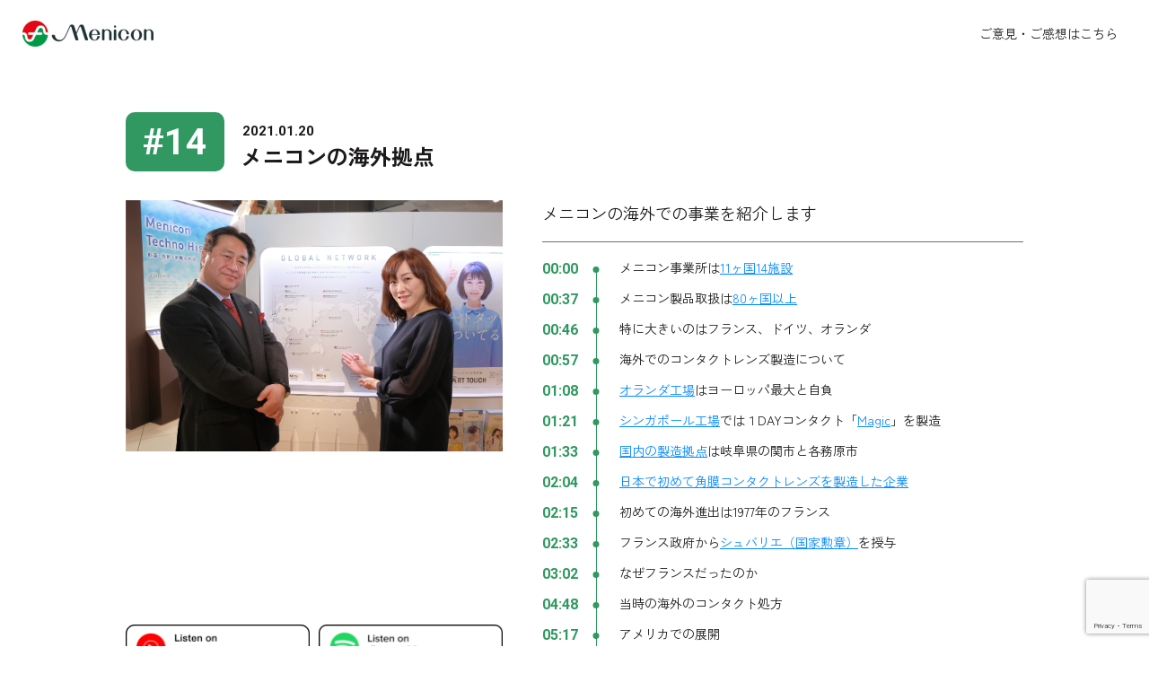

--- FILE ---
content_type: text/html; charset=UTF-8
request_url: https://meniconradio.jp/14-2/
body_size: 6891
content:
<!DOCTYPE html>
<html lang="ja">

<head prefix="og: https://ogp.me/ns# fb: https://ogp.me/ns/fb# website: https://ogp.me/ns/website#">
    <!-- Google Tag Manager -->
    <script>(function (w, d, s, l, i) {
            w[l] = w[l] || []; w[l].push({
                'gtm.start':
                    new Date().getTime(), event: 'gtm.js'
            }); var f = d.getElementsByTagName(s)[0],
                j = d.createElement(s), dl = l != 'dataLayer' ? '&l=' + l : ''; j.async = true; j.src =
                    'https://www.googletagmanager.com/gtm.js?id=' + i + dl; f.parentNode.insertBefore(j, f);
        })(window, document, 'script', 'dataLayer', 'GTM-KWFW7ZZP');</script>
    <!-- End Google Tag Manager -->
    <meta charset="UTF-8">
    <meta name="viewport" content="width=device-width, initial-scale=1.0" />
    <meta property="og:url" content="httpsmeniconradio.jp/14-2/" />
            <meta property="og:type" content="article" />
                <meta property="og:title" content="  メニコンの海外拠点｜Menicon Radio（メニコンレディオ）" />
                <meta property="og:description" content="  メニコンの海外拠点" />
        <meta property="og:site_name" content="Menicon Radio（メニコンレディオ）" />
    <meta property="og:image" content="https://meniconradio.jp/_press/wp-content/themes/meniconradio/assets/images/ogp.jpg" />
            <title>
              メニコンの海外拠点｜Menicon Radio（メニコンレディオ）
        </title>
                <meta name="description" content="  メニコンの海外拠点" />
        <link rel="stylesheet" href="https://meniconradio.jp/_press/wp-content/themes/meniconradio/assets/css/reset.css" type="text/css" />
    <link rel="preconnect" href="https://fonts.googleapis.com">
    <link rel="preconnect" href="https://fonts.gstatic.com" crossorigin>
    <link href="https://fonts.googleapis.com/css2?family=Roboto:wght@700&family=Zen+Kaku+Gothic+Antique:wght@400;700&display=swap" rel="stylesheet">
    <meta name='robots' content='max-image-preview:large' />
<style id='wp-img-auto-sizes-contain-inline-css' type='text/css'>
img:is([sizes=auto i],[sizes^="auto," i]){contain-intrinsic-size:3000px 1500px}
/*# sourceURL=wp-img-auto-sizes-contain-inline-css */
</style>
<style id='wp-block-library-inline-css' type='text/css'>
:root{--wp-block-synced-color:#7a00df;--wp-block-synced-color--rgb:122,0,223;--wp-bound-block-color:var(--wp-block-synced-color);--wp-editor-canvas-background:#ddd;--wp-admin-theme-color:#007cba;--wp-admin-theme-color--rgb:0,124,186;--wp-admin-theme-color-darker-10:#006ba1;--wp-admin-theme-color-darker-10--rgb:0,107,160.5;--wp-admin-theme-color-darker-20:#005a87;--wp-admin-theme-color-darker-20--rgb:0,90,135;--wp-admin-border-width-focus:2px}@media (min-resolution:192dpi){:root{--wp-admin-border-width-focus:1.5px}}.wp-element-button{cursor:pointer}:root .has-very-light-gray-background-color{background-color:#eee}:root .has-very-dark-gray-background-color{background-color:#313131}:root .has-very-light-gray-color{color:#eee}:root .has-very-dark-gray-color{color:#313131}:root .has-vivid-green-cyan-to-vivid-cyan-blue-gradient-background{background:linear-gradient(135deg,#00d084,#0693e3)}:root .has-purple-crush-gradient-background{background:linear-gradient(135deg,#34e2e4,#4721fb 50%,#ab1dfe)}:root .has-hazy-dawn-gradient-background{background:linear-gradient(135deg,#faaca8,#dad0ec)}:root .has-subdued-olive-gradient-background{background:linear-gradient(135deg,#fafae1,#67a671)}:root .has-atomic-cream-gradient-background{background:linear-gradient(135deg,#fdd79a,#004a59)}:root .has-nightshade-gradient-background{background:linear-gradient(135deg,#330968,#31cdcf)}:root .has-midnight-gradient-background{background:linear-gradient(135deg,#020381,#2874fc)}:root{--wp--preset--font-size--normal:16px;--wp--preset--font-size--huge:42px}.has-regular-font-size{font-size:1em}.has-larger-font-size{font-size:2.625em}.has-normal-font-size{font-size:var(--wp--preset--font-size--normal)}.has-huge-font-size{font-size:var(--wp--preset--font-size--huge)}.has-text-align-center{text-align:center}.has-text-align-left{text-align:left}.has-text-align-right{text-align:right}.has-fit-text{white-space:nowrap!important}#end-resizable-editor-section{display:none}.aligncenter{clear:both}.items-justified-left{justify-content:flex-start}.items-justified-center{justify-content:center}.items-justified-right{justify-content:flex-end}.items-justified-space-between{justify-content:space-between}.screen-reader-text{border:0;clip-path:inset(50%);height:1px;margin:-1px;overflow:hidden;padding:0;position:absolute;width:1px;word-wrap:normal!important}.screen-reader-text:focus{background-color:#ddd;clip-path:none;color:#444;display:block;font-size:1em;height:auto;left:5px;line-height:normal;padding:15px 23px 14px;text-decoration:none;top:5px;width:auto;z-index:100000}html :where(.has-border-color){border-style:solid}html :where([style*=border-top-color]){border-top-style:solid}html :where([style*=border-right-color]){border-right-style:solid}html :where([style*=border-bottom-color]){border-bottom-style:solid}html :where([style*=border-left-color]){border-left-style:solid}html :where([style*=border-width]){border-style:solid}html :where([style*=border-top-width]){border-top-style:solid}html :where([style*=border-right-width]){border-right-style:solid}html :where([style*=border-bottom-width]){border-bottom-style:solid}html :where([style*=border-left-width]){border-left-style:solid}html :where(img[class*=wp-image-]){height:auto;max-width:100%}:where(figure){margin:0 0 1em}html :where(.is-position-sticky){--wp-admin--admin-bar--position-offset:var(--wp-admin--admin-bar--height,0px)}@media screen and (max-width:600px){html :where(.is-position-sticky){--wp-admin--admin-bar--position-offset:0px}}

/*# sourceURL=wp-block-library-inline-css */
</style><style id='global-styles-inline-css' type='text/css'>
:root{--wp--preset--aspect-ratio--square: 1;--wp--preset--aspect-ratio--4-3: 4/3;--wp--preset--aspect-ratio--3-4: 3/4;--wp--preset--aspect-ratio--3-2: 3/2;--wp--preset--aspect-ratio--2-3: 2/3;--wp--preset--aspect-ratio--16-9: 16/9;--wp--preset--aspect-ratio--9-16: 9/16;--wp--preset--color--black: #000000;--wp--preset--color--cyan-bluish-gray: #abb8c3;--wp--preset--color--white: #ffffff;--wp--preset--color--pale-pink: #f78da7;--wp--preset--color--vivid-red: #cf2e2e;--wp--preset--color--luminous-vivid-orange: #ff6900;--wp--preset--color--luminous-vivid-amber: #fcb900;--wp--preset--color--light-green-cyan: #7bdcb5;--wp--preset--color--vivid-green-cyan: #00d084;--wp--preset--color--pale-cyan-blue: #8ed1fc;--wp--preset--color--vivid-cyan-blue: #0693e3;--wp--preset--color--vivid-purple: #9b51e0;--wp--preset--gradient--vivid-cyan-blue-to-vivid-purple: linear-gradient(135deg,rgb(6,147,227) 0%,rgb(155,81,224) 100%);--wp--preset--gradient--light-green-cyan-to-vivid-green-cyan: linear-gradient(135deg,rgb(122,220,180) 0%,rgb(0,208,130) 100%);--wp--preset--gradient--luminous-vivid-amber-to-luminous-vivid-orange: linear-gradient(135deg,rgb(252,185,0) 0%,rgb(255,105,0) 100%);--wp--preset--gradient--luminous-vivid-orange-to-vivid-red: linear-gradient(135deg,rgb(255,105,0) 0%,rgb(207,46,46) 100%);--wp--preset--gradient--very-light-gray-to-cyan-bluish-gray: linear-gradient(135deg,rgb(238,238,238) 0%,rgb(169,184,195) 100%);--wp--preset--gradient--cool-to-warm-spectrum: linear-gradient(135deg,rgb(74,234,220) 0%,rgb(151,120,209) 20%,rgb(207,42,186) 40%,rgb(238,44,130) 60%,rgb(251,105,98) 80%,rgb(254,248,76) 100%);--wp--preset--gradient--blush-light-purple: linear-gradient(135deg,rgb(255,206,236) 0%,rgb(152,150,240) 100%);--wp--preset--gradient--blush-bordeaux: linear-gradient(135deg,rgb(254,205,165) 0%,rgb(254,45,45) 50%,rgb(107,0,62) 100%);--wp--preset--gradient--luminous-dusk: linear-gradient(135deg,rgb(255,203,112) 0%,rgb(199,81,192) 50%,rgb(65,88,208) 100%);--wp--preset--gradient--pale-ocean: linear-gradient(135deg,rgb(255,245,203) 0%,rgb(182,227,212) 50%,rgb(51,167,181) 100%);--wp--preset--gradient--electric-grass: linear-gradient(135deg,rgb(202,248,128) 0%,rgb(113,206,126) 100%);--wp--preset--gradient--midnight: linear-gradient(135deg,rgb(2,3,129) 0%,rgb(40,116,252) 100%);--wp--preset--font-size--small: 13px;--wp--preset--font-size--medium: 20px;--wp--preset--font-size--large: 36px;--wp--preset--font-size--x-large: 42px;--wp--preset--spacing--20: 0.44rem;--wp--preset--spacing--30: 0.67rem;--wp--preset--spacing--40: 1rem;--wp--preset--spacing--50: 1.5rem;--wp--preset--spacing--60: 2.25rem;--wp--preset--spacing--70: 3.38rem;--wp--preset--spacing--80: 5.06rem;--wp--preset--shadow--natural: 6px 6px 9px rgba(0, 0, 0, 0.2);--wp--preset--shadow--deep: 12px 12px 50px rgba(0, 0, 0, 0.4);--wp--preset--shadow--sharp: 6px 6px 0px rgba(0, 0, 0, 0.2);--wp--preset--shadow--outlined: 6px 6px 0px -3px rgb(255, 255, 255), 6px 6px rgb(0, 0, 0);--wp--preset--shadow--crisp: 6px 6px 0px rgb(0, 0, 0);}:where(.is-layout-flex){gap: 0.5em;}:where(.is-layout-grid){gap: 0.5em;}body .is-layout-flex{display: flex;}.is-layout-flex{flex-wrap: wrap;align-items: center;}.is-layout-flex > :is(*, div){margin: 0;}body .is-layout-grid{display: grid;}.is-layout-grid > :is(*, div){margin: 0;}:where(.wp-block-columns.is-layout-flex){gap: 2em;}:where(.wp-block-columns.is-layout-grid){gap: 2em;}:where(.wp-block-post-template.is-layout-flex){gap: 1.25em;}:where(.wp-block-post-template.is-layout-grid){gap: 1.25em;}.has-black-color{color: var(--wp--preset--color--black) !important;}.has-cyan-bluish-gray-color{color: var(--wp--preset--color--cyan-bluish-gray) !important;}.has-white-color{color: var(--wp--preset--color--white) !important;}.has-pale-pink-color{color: var(--wp--preset--color--pale-pink) !important;}.has-vivid-red-color{color: var(--wp--preset--color--vivid-red) !important;}.has-luminous-vivid-orange-color{color: var(--wp--preset--color--luminous-vivid-orange) !important;}.has-luminous-vivid-amber-color{color: var(--wp--preset--color--luminous-vivid-amber) !important;}.has-light-green-cyan-color{color: var(--wp--preset--color--light-green-cyan) !important;}.has-vivid-green-cyan-color{color: var(--wp--preset--color--vivid-green-cyan) !important;}.has-pale-cyan-blue-color{color: var(--wp--preset--color--pale-cyan-blue) !important;}.has-vivid-cyan-blue-color{color: var(--wp--preset--color--vivid-cyan-blue) !important;}.has-vivid-purple-color{color: var(--wp--preset--color--vivid-purple) !important;}.has-black-background-color{background-color: var(--wp--preset--color--black) !important;}.has-cyan-bluish-gray-background-color{background-color: var(--wp--preset--color--cyan-bluish-gray) !important;}.has-white-background-color{background-color: var(--wp--preset--color--white) !important;}.has-pale-pink-background-color{background-color: var(--wp--preset--color--pale-pink) !important;}.has-vivid-red-background-color{background-color: var(--wp--preset--color--vivid-red) !important;}.has-luminous-vivid-orange-background-color{background-color: var(--wp--preset--color--luminous-vivid-orange) !important;}.has-luminous-vivid-amber-background-color{background-color: var(--wp--preset--color--luminous-vivid-amber) !important;}.has-light-green-cyan-background-color{background-color: var(--wp--preset--color--light-green-cyan) !important;}.has-vivid-green-cyan-background-color{background-color: var(--wp--preset--color--vivid-green-cyan) !important;}.has-pale-cyan-blue-background-color{background-color: var(--wp--preset--color--pale-cyan-blue) !important;}.has-vivid-cyan-blue-background-color{background-color: var(--wp--preset--color--vivid-cyan-blue) !important;}.has-vivid-purple-background-color{background-color: var(--wp--preset--color--vivid-purple) !important;}.has-black-border-color{border-color: var(--wp--preset--color--black) !important;}.has-cyan-bluish-gray-border-color{border-color: var(--wp--preset--color--cyan-bluish-gray) !important;}.has-white-border-color{border-color: var(--wp--preset--color--white) !important;}.has-pale-pink-border-color{border-color: var(--wp--preset--color--pale-pink) !important;}.has-vivid-red-border-color{border-color: var(--wp--preset--color--vivid-red) !important;}.has-luminous-vivid-orange-border-color{border-color: var(--wp--preset--color--luminous-vivid-orange) !important;}.has-luminous-vivid-amber-border-color{border-color: var(--wp--preset--color--luminous-vivid-amber) !important;}.has-light-green-cyan-border-color{border-color: var(--wp--preset--color--light-green-cyan) !important;}.has-vivid-green-cyan-border-color{border-color: var(--wp--preset--color--vivid-green-cyan) !important;}.has-pale-cyan-blue-border-color{border-color: var(--wp--preset--color--pale-cyan-blue) !important;}.has-vivid-cyan-blue-border-color{border-color: var(--wp--preset--color--vivid-cyan-blue) !important;}.has-vivid-purple-border-color{border-color: var(--wp--preset--color--vivid-purple) !important;}.has-vivid-cyan-blue-to-vivid-purple-gradient-background{background: var(--wp--preset--gradient--vivid-cyan-blue-to-vivid-purple) !important;}.has-light-green-cyan-to-vivid-green-cyan-gradient-background{background: var(--wp--preset--gradient--light-green-cyan-to-vivid-green-cyan) !important;}.has-luminous-vivid-amber-to-luminous-vivid-orange-gradient-background{background: var(--wp--preset--gradient--luminous-vivid-amber-to-luminous-vivid-orange) !important;}.has-luminous-vivid-orange-to-vivid-red-gradient-background{background: var(--wp--preset--gradient--luminous-vivid-orange-to-vivid-red) !important;}.has-very-light-gray-to-cyan-bluish-gray-gradient-background{background: var(--wp--preset--gradient--very-light-gray-to-cyan-bluish-gray) !important;}.has-cool-to-warm-spectrum-gradient-background{background: var(--wp--preset--gradient--cool-to-warm-spectrum) !important;}.has-blush-light-purple-gradient-background{background: var(--wp--preset--gradient--blush-light-purple) !important;}.has-blush-bordeaux-gradient-background{background: var(--wp--preset--gradient--blush-bordeaux) !important;}.has-luminous-dusk-gradient-background{background: var(--wp--preset--gradient--luminous-dusk) !important;}.has-pale-ocean-gradient-background{background: var(--wp--preset--gradient--pale-ocean) !important;}.has-electric-grass-gradient-background{background: var(--wp--preset--gradient--electric-grass) !important;}.has-midnight-gradient-background{background: var(--wp--preset--gradient--midnight) !important;}.has-small-font-size{font-size: var(--wp--preset--font-size--small) !important;}.has-medium-font-size{font-size: var(--wp--preset--font-size--medium) !important;}.has-large-font-size{font-size: var(--wp--preset--font-size--large) !important;}.has-x-large-font-size{font-size: var(--wp--preset--font-size--x-large) !important;}
/*# sourceURL=global-styles-inline-css */
</style>

<style id='classic-theme-styles-inline-css' type='text/css'>
/*! This file is auto-generated */
.wp-block-button__link{color:#fff;background-color:#32373c;border-radius:9999px;box-shadow:none;text-decoration:none;padding:calc(.667em + 2px) calc(1.333em + 2px);font-size:1.125em}.wp-block-file__button{background:#32373c;color:#fff;text-decoration:none}
/*# sourceURL=/wp-includes/css/classic-themes.min.css */
</style>
<link rel='stylesheet' id='contact-form-7-css' href='https://meniconradio.jp/_press/wp-content/plugins/contact-form-7/includes/css/styles.css?ver=6.1.4' type='text/css' media='all' />
<link rel="icon" href="https://meniconradio.jp/_press/wp-content/uploads/2024/01/cropped-favicon-32x32.png" sizes="32x32" />
<link rel="icon" href="https://meniconradio.jp/_press/wp-content/uploads/2024/01/cropped-favicon-192x192.png" sizes="192x192" />
<link rel="apple-touch-icon" href="https://meniconradio.jp/_press/wp-content/uploads/2024/01/cropped-favicon-180x180.png" />
<meta name="msapplication-TileImage" content="https://meniconradio.jp/_press/wp-content/uploads/2024/01/cropped-favicon-270x270.png" />
    <link rel="stylesheet" href="https://meniconradio.jp/_press/wp-content/themes/meniconradio/style.css" type="text/css" />
    <script type="text/javascript" src="https://meniconradio.jp/_press/wp-content/themes/meniconradio/assets/js/jquery-3.6.3.min.js"></script>
</head>

<body>
    <!-- Google Tag Manager (noscript) -->
    <noscript><iframe src="https://www.googletagmanager.com/ns.html?id=GTM-KWFW7ZZP" height="0" width="0" style="display:none;visibility:hidden"></iframe></noscript>
    <!-- End Google Tag Manager (noscript) -->
    <div id="wrap">
        <header class="header">
            <div class="b-hdInner">
                <div class="e-brand">
                                            <a href="/"><img src="https://meniconradio.jp/_press/wp-content/themes/meniconradio/assets/images/logo-menicon.png" alt="Menicon" /></a>
                                    </div>
                <div class="e-hdLnk">
                    <a href="https://meniconradio.jp/contact">ご意見・ご感想はこちら</a>
                </div>
            </div>
        </header>
                            <main class="main">
                    <div class="container">
    <article class="b-post_wrap m-single">

        
            <div class="b-ttls">
                <p class="e-postNum">
                    #14                </p>
                <div class="b-ttl">
                    <h1 class="e-postTtl">
                        メニコンの海外拠点                    </h1>
                    <time class="e-postTime">
                        2021.01.20                    </time>
                </div>
            </div>

            <div class="b-content_wrap">
                <div class="b-content01">

                                                                                            <div class="b-postImg">
                            <img src="https://meniconradio.jp/_press/wp-content/uploads/2023/12/650A4717.png" alt="Image alt">
                        </div>
                    
                                            <p class="e-onething sp">
                            メニコンの海外での事業を紹介します                        </p>
                                        <div class="b-soundSource">
                        <div class="b-spotifyInner">
                            <iframe style="border-radius:12px" src="https://open.spotify.com/embed/episode/4n65aJuQss2HWej5xFO7vj?utm_source=generator" width="100%" height="152" frameBorder="0" allowfullscreen="" allow="autoplay; clipboard-write; encrypted-media; fullscreen; picture-in-picture" loading="lazy"></iframe>                        </div>
                        <div class="b-others">
                            <a class="e-podcastG" href="https://music.youtube.com/playlist?list=PLHhuf8QrLUXkSwo7LdlgzGHSn_RywRfOp" target=" _blank" rel="nofollow noopener noreferrer"><img src="https://meniconradio.jp/_press/wp-content/themes/meniconradio/assets/images/ss-youtubemusic.png" alt="Youtube Music"></a>
                                <a class="e-podcastG" href="https://open.spotify.com/show/4322njkSUmCwL4EQJ36rlz" target=" _blank" rel="nofollow noopener noreferrer"><img src="https://meniconradio.jp/_press/wp-content/themes/meniconradio/assets/images/ss-spotify.png" alt="Spotify"></a>
                                <a class="e-podcastG" href="https://music.amazon.co.jp/podcasts/e9895b73-0a9e-4314-81ba-b7d114830907/meniconradio" target=" _blank" rel="nofollow noopener noreferrer"><img src="https://meniconradio.jp/_press/wp-content/themes/meniconradio/assets/images/ss-amazonmusic.png" alt="Amazon Music"></a>
                                <a class="e-podcastG" href="https://podcasts.apple.com/us/podcast/meniconradio/id1721488441" target=" _blank" rel="nofollow noopener noreferrer"><img src="https://meniconradio.jp/_press/wp-content/themes/meniconradio/assets/images/ss-podcasts-a.png" alt="Apple Podcasts"></a>
                        </div>
                    </div>
                </div>
                <div class="b-content02">
                                            <p class="e-onething pc">
                            メニコンの海外での事業を紹介します                        </p>
                                        <ul class="b-timeline">
                                                    <li class="b-item">
                                <span class="e-timestamp">
                                    00:00                                </span>
                                <p>メニコン事業所は<a href="https://www.menicon.co.jp/company/info/global/" target="_blank" rel="noopener">11ヶ国14施設</a></p>
                            </li>
                                                    <li class="b-item">
                                <span class="e-timestamp">
                                    00:37                                </span>
                                <p>メニコン製品取扱は<a href="https://www.menicon.co.jp/company/info/global/" target="_blank" rel="noopener">80ヶ国以上</a></p>
                            </li>
                                                    <li class="b-item">
                                <span class="e-timestamp">
                                    00:46                                </span>
                                <p>特に大きいのはフランス、ドイツ、オランダ</p>
                            </li>
                                                    <li class="b-item">
                                <span class="e-timestamp">
                                    00:57                                </span>
                                <p>海外でのコンタクトレンズ製造について</p>
                            </li>
                                                    <li class="b-item">
                                <span class="e-timestamp">
                                    01:08                                </span>
                                <p><a href="https://www.menicon.co.jp/company/news/vol246.html" target="_blank" rel="noopener">オランダ工場</a>はヨーロッパ最大と自負</p>
                            </li>
                                                    <li class="b-item">
                                <span class="e-timestamp">
                                    01:21                                </span>
                                <p><a href="https://www.menicon.co.jp/company/news/vol114.html" target="_blank" rel="noopener">シンガポール工場</a>では１DAYコンタクト「<a href="https://www.menicon.co.jp/products/lense/magic/" target="_blank" rel="noopener">Magic</a>」を製造</p>
                            </li>
                                                    <li class="b-item">
                                <span class="e-timestamp">
                                    01:33                                </span>
                                <p><a href="https://www.menicon.co.jp/company/contact/technology/" target="_blank" rel="noopener">国内の製造拠点</a>は岐阜県の関市と各務原市</p>
                            </li>
                                                    <li class="b-item">
                                <span class="e-timestamp">
                                    02:04                                </span>
                                <p><a href="https://www.menicon.co.jp/company/info/history/" target="_blank" rel="noopener">日本で初めて角膜コンタクトレンズを製造した企業</a></p>
                            </li>
                                                    <li class="b-item">
                                <span class="e-timestamp">
                                    02:15                                </span>
                                <p>初めての海外進出は1977年のフランス</p>
                            </li>
                                                    <li class="b-item">
                                <span class="e-timestamp">
                                    02:33                                </span>
                                <p>フランス政府から<a href="https://www.menicon.co.jp/company/ir/biography_tanaka.html" target="_blank" rel="noopener">シュバリエ（国家勲章）</a>を授与</p>
                            </li>
                                                    <li class="b-item">
                                <span class="e-timestamp">
                                    03:02                                </span>
                                <p>なぜフランスだったのか</p>
                            </li>
                                                    <li class="b-item">
                                <span class="e-timestamp">
                                    04:48                                </span>
                                <p>当時の海外のコンタクト処方</p>
                            </li>
                                                    <li class="b-item">
                                <span class="e-timestamp">
                                    05:17                                </span>
                                <p>アメリカでの展開</p>
                            </li>
                                                    <li class="b-item">
                                <span class="e-timestamp">
                                    06:43                                </span>
                                <p>アメリカではプライベートブランド製品も展開</p>
                            </li>
                                                    <li class="b-item">
                                <span class="e-timestamp">
                                    07:42                                </span>
                                <p>アジアでの事業展開</p>
                            </li>
                                                    <li class="b-item">
                                <span class="e-timestamp">
                                    08:37                                </span>
                                <p><a href="https://www.menicon.co.jp/company/news/vol850.html" target="_blank" rel="noopener">中国での事業展開</a></p>
                            </li>
                                                    <li class="b-item">
                                <span class="e-timestamp">
                                    09:24                                </span>
                                <p><a href="https://www.menicon.co.jp/company/news/vol850.html" target="_blank" rel="noopener">中国の若年層のトレンド</a></p>
                            </li>
                                                    <li class="b-item">
                                <span class="e-timestamp">
                                    09:59                                </span>
                                <p>今後のヨーロッパでの展開について</p>
                            </li>
                                                    <li class="b-item">
                                <span class="e-timestamp">
                                    11:02                                </span>
                                <p>メニコンの<a href="https://www.menicon.co.jp/company/csr/sdgs/" target="_blank" rel="noopener">SDGs</a>への取り組み</p>
                            </li>
                                                    <li class="b-item">
                                <span class="e-timestamp">
                                    11:56                                </span>
                                <p>次に進出を狙っている国は？</p>
                            </li>
                                                    <li class="b-item">
                                <span class="e-timestamp">
                                    12:30                                </span>
                                <p>インドというマーケットは</p>
                            </li>
                                                    <li class="b-item">
                                <span class="e-timestamp">
                                    13:10                                </span>
                                <p>事業進出の前に取り組むこと</p>
                            </li>
                                                    <li class="b-item">
                                <span class="e-timestamp">
                                    13:56                                </span>
                                <p>CM（<a href="https://www.menicon.co.jp/mels/" target="_blank" rel="noopener">メルスプラン</a>）</p>
                            </li>
                                                    <li class="b-item">
                                <span class="e-timestamp">
                                    14:27                                </span>
                                <p>END</p>
                            </li>
                                            </ul>
                </div>
            </div>

            <div class="b-btn_wrapper m-postBottom">
                <a href="/contact" class=" e-btn">ご意見・ご感想はこちら</a>
            </div>

            <div class="b-pagenation m-single">
                <div class="container">
                    <a href="https://meniconradio.jp/13-2/" rel="prev">＜『年頭所感2021』</a>                    <a href="https://meniconradio.jp/15-2/" rel="next">『メニコン創立70周年！』 ＞</a>                </div>
            </div>

            <p class="b-back"><a href="/backnumber">一覧へ戻る</a></p>
            </article>

</div>


</main>

<footer class="footer">
    <div class="container b-footer01"><a href="/"><img src="https://meniconradio.jp/_press/wp-content/themes/meniconradio/assets/images/logo-text.png" alt="MeniconRadio"></a></div>
    <div class="b-footer02">
        <div class="container">
            <ul class="b-sns">
                <li class="e-sns-x">
                    <a href="https://twiter.com/intent/tweet?url=https://meniconradio.jp/14-2/&text=メニコンの海外拠点｜Menicon Radio（メニコンレディオ）" target=" _blank" rel="nofollow noopener noreferrer">
                        <img src="https://meniconradio.jp/_press/wp-content/themes/meniconradio/assets/images/sns-x.png" alt="Xでシェア">
                    </a>
                </li>
                <li class="e-sns-facebook">
                    <a href="http://www.facebook.com/share.php?u=https://meniconradio.jp/14-2/" target="_blank" rel="nofollow noopener noreferrer">
                        <img src="https://meniconradio.jp/_press/wp-content/themes/meniconradio/assets/images/sns-facebook.png" alt="Facebookでシェア">
                    </a>
                </li>
                <li class="e-sns-hatena">
                    <a href="http://b.hatena.ne.jp/add?mode=confirm&url=https://meniconradio.jp/14-2/&title=メニコンの海外拠点｜Menicon Radio（メニコンレディオ）" target="_blank" rel="nofollow noopener noreferrer">
                        <img src="https://meniconradio.jp/_press/wp-content/themes/meniconradio/assets/images/sns-hatena.png" alt="はてブでシェア">
                    </a>
                </li>
                <li class="e-sns-pocket">
                    <a href="http://getpocket.com/edit?url=https://meniconradio.jp/14-2/&title=メニコンの海外拠点｜Menicon Radio（メニコンレディオ）" target="_blank" rel="nofollow noopener noreferrer">
                        <img src="https://meniconradio.jp/_press/wp-content/themes/meniconradio/assets/images/sns-pocket.png" alt="Pocketでシェア">
                    </a>
                </li>
                <li class="e-sns-line">
                    <a href="http://line.me/R/msg/text/?メニコンの海外拠点｜Menicon Radio（メニコンレディオ） https://meniconradio.jp/14-2/" target="_blank" rel="nofollow noopener noreferrer">
                        <img src="https://meniconradio.jp/_press/wp-content/themes/meniconradio/assets/images/sns-line.png" alt="LINEでシェア">
                    </a>
                </li>
            </ul>
            <nav class="b-nav">
                <ul>
                    <li><a href="https://www.menicon.co.jp/company/info/profile/" target="_blank" rel="nofollow noopener noreferrer">会社概要</a></li>
                    <li><a href="https://meniconradio.jp/contact">お問い合わせ</a></li>
                    <li><a href="https://www.menicon.co.jp/company/hogo/" target="_blank" rel="nofollow noopener noreferrer">プライバシーポリシー</a></li>
                </ul>
            </nav>
        </div>
    </div>

</footer>
</div>
<script type="speculationrules">
{"prefetch":[{"source":"document","where":{"and":[{"href_matches":"/*"},{"not":{"href_matches":["/_press/wp-*.php","/_press/wp-admin/*","/_press/wp-content/uploads/*","/_press/wp-content/*","/_press/wp-content/plugins/*","/_press/wp-content/themes/meniconradio/*","/*\\?(.+)"]}},{"not":{"selector_matches":"a[rel~=\"nofollow\"]"}},{"not":{"selector_matches":".no-prefetch, .no-prefetch a"}}]},"eagerness":"conservative"}]}
</script>
<script type="text/javascript" src="https://meniconradio.jp/_press/wp-includes/js/dist/hooks.min.js?ver=dd5603f07f9220ed27f1" id="wp-hooks-js"></script>
<script type="text/javascript" src="https://meniconradio.jp/_press/wp-includes/js/dist/i18n.min.js?ver=c26c3dc7bed366793375" id="wp-i18n-js"></script>
<script type="text/javascript" id="wp-i18n-js-after">
/* <![CDATA[ */
wp.i18n.setLocaleData( { 'text direction\u0004ltr': [ 'ltr' ] } );
//# sourceURL=wp-i18n-js-after
/* ]]> */
</script>
<script type="text/javascript" src="https://meniconradio.jp/_press/wp-content/plugins/contact-form-7/includes/swv/js/index.js?ver=6.1.4" id="swv-js"></script>
<script type="text/javascript" id="contact-form-7-js-translations">
/* <![CDATA[ */
( function( domain, translations ) {
	var localeData = translations.locale_data[ domain ] || translations.locale_data.messages;
	localeData[""].domain = domain;
	wp.i18n.setLocaleData( localeData, domain );
} )( "contact-form-7", {"translation-revision-date":"2025-11-30 08:12:23+0000","generator":"GlotPress\/4.0.3","domain":"messages","locale_data":{"messages":{"":{"domain":"messages","plural-forms":"nplurals=1; plural=0;","lang":"ja_JP"},"This contact form is placed in the wrong place.":["\u3053\u306e\u30b3\u30f3\u30bf\u30af\u30c8\u30d5\u30a9\u30fc\u30e0\u306f\u9593\u9055\u3063\u305f\u4f4d\u7f6e\u306b\u7f6e\u304b\u308c\u3066\u3044\u307e\u3059\u3002"],"Error:":["\u30a8\u30e9\u30fc:"]}},"comment":{"reference":"includes\/js\/index.js"}} );
//# sourceURL=contact-form-7-js-translations
/* ]]> */
</script>
<script type="text/javascript" id="contact-form-7-js-before">
/* <![CDATA[ */
var wpcf7 = {
    "api": {
        "root": "https:\/\/meniconradio.jp\/wp-json\/",
        "namespace": "contact-form-7\/v1"
    }
};
//# sourceURL=contact-form-7-js-before
/* ]]> */
</script>
<script type="text/javascript" src="https://meniconradio.jp/_press/wp-content/plugins/contact-form-7/includes/js/index.js?ver=6.1.4" id="contact-form-7-js"></script>
<script type="text/javascript" src="https://www.google.com/recaptcha/api.js?render=6LdakDspAAAAANOYLKTZQzz-tx4KQicrFrF80iWM&amp;ver=3.0" id="google-recaptcha-js"></script>
<script type="text/javascript" src="https://meniconradio.jp/_press/wp-includes/js/dist/vendor/wp-polyfill.min.js?ver=3.15.0" id="wp-polyfill-js"></script>
<script type="text/javascript" id="wpcf7-recaptcha-js-before">
/* <![CDATA[ */
var wpcf7_recaptcha = {
    "sitekey": "6LdakDspAAAAANOYLKTZQzz-tx4KQicrFrF80iWM",
    "actions": {
        "homepage": "homepage",
        "contactform": "contactform"
    }
};
//# sourceURL=wpcf7-recaptcha-js-before
/* ]]> */
</script>
<script type="text/javascript" src="https://meniconradio.jp/_press/wp-content/plugins/contact-form-7/modules/recaptcha/index.js?ver=6.1.4" id="wpcf7-recaptcha-js"></script>

</body>

</html>

--- FILE ---
content_type: text/html; charset=utf-8
request_url: https://www.google.com/recaptcha/api2/anchor?ar=1&k=6LdakDspAAAAANOYLKTZQzz-tx4KQicrFrF80iWM&co=aHR0cHM6Ly9tZW5pY29ucmFkaW8uanA6NDQz&hl=en&v=PoyoqOPhxBO7pBk68S4YbpHZ&size=invisible&anchor-ms=20000&execute-ms=30000&cb=f621nsa9vcls
body_size: 48746
content:
<!DOCTYPE HTML><html dir="ltr" lang="en"><head><meta http-equiv="Content-Type" content="text/html; charset=UTF-8">
<meta http-equiv="X-UA-Compatible" content="IE=edge">
<title>reCAPTCHA</title>
<style type="text/css">
/* cyrillic-ext */
@font-face {
  font-family: 'Roboto';
  font-style: normal;
  font-weight: 400;
  font-stretch: 100%;
  src: url(//fonts.gstatic.com/s/roboto/v48/KFO7CnqEu92Fr1ME7kSn66aGLdTylUAMa3GUBHMdazTgWw.woff2) format('woff2');
  unicode-range: U+0460-052F, U+1C80-1C8A, U+20B4, U+2DE0-2DFF, U+A640-A69F, U+FE2E-FE2F;
}
/* cyrillic */
@font-face {
  font-family: 'Roboto';
  font-style: normal;
  font-weight: 400;
  font-stretch: 100%;
  src: url(//fonts.gstatic.com/s/roboto/v48/KFO7CnqEu92Fr1ME7kSn66aGLdTylUAMa3iUBHMdazTgWw.woff2) format('woff2');
  unicode-range: U+0301, U+0400-045F, U+0490-0491, U+04B0-04B1, U+2116;
}
/* greek-ext */
@font-face {
  font-family: 'Roboto';
  font-style: normal;
  font-weight: 400;
  font-stretch: 100%;
  src: url(//fonts.gstatic.com/s/roboto/v48/KFO7CnqEu92Fr1ME7kSn66aGLdTylUAMa3CUBHMdazTgWw.woff2) format('woff2');
  unicode-range: U+1F00-1FFF;
}
/* greek */
@font-face {
  font-family: 'Roboto';
  font-style: normal;
  font-weight: 400;
  font-stretch: 100%;
  src: url(//fonts.gstatic.com/s/roboto/v48/KFO7CnqEu92Fr1ME7kSn66aGLdTylUAMa3-UBHMdazTgWw.woff2) format('woff2');
  unicode-range: U+0370-0377, U+037A-037F, U+0384-038A, U+038C, U+038E-03A1, U+03A3-03FF;
}
/* math */
@font-face {
  font-family: 'Roboto';
  font-style: normal;
  font-weight: 400;
  font-stretch: 100%;
  src: url(//fonts.gstatic.com/s/roboto/v48/KFO7CnqEu92Fr1ME7kSn66aGLdTylUAMawCUBHMdazTgWw.woff2) format('woff2');
  unicode-range: U+0302-0303, U+0305, U+0307-0308, U+0310, U+0312, U+0315, U+031A, U+0326-0327, U+032C, U+032F-0330, U+0332-0333, U+0338, U+033A, U+0346, U+034D, U+0391-03A1, U+03A3-03A9, U+03B1-03C9, U+03D1, U+03D5-03D6, U+03F0-03F1, U+03F4-03F5, U+2016-2017, U+2034-2038, U+203C, U+2040, U+2043, U+2047, U+2050, U+2057, U+205F, U+2070-2071, U+2074-208E, U+2090-209C, U+20D0-20DC, U+20E1, U+20E5-20EF, U+2100-2112, U+2114-2115, U+2117-2121, U+2123-214F, U+2190, U+2192, U+2194-21AE, U+21B0-21E5, U+21F1-21F2, U+21F4-2211, U+2213-2214, U+2216-22FF, U+2308-230B, U+2310, U+2319, U+231C-2321, U+2336-237A, U+237C, U+2395, U+239B-23B7, U+23D0, U+23DC-23E1, U+2474-2475, U+25AF, U+25B3, U+25B7, U+25BD, U+25C1, U+25CA, U+25CC, U+25FB, U+266D-266F, U+27C0-27FF, U+2900-2AFF, U+2B0E-2B11, U+2B30-2B4C, U+2BFE, U+3030, U+FF5B, U+FF5D, U+1D400-1D7FF, U+1EE00-1EEFF;
}
/* symbols */
@font-face {
  font-family: 'Roboto';
  font-style: normal;
  font-weight: 400;
  font-stretch: 100%;
  src: url(//fonts.gstatic.com/s/roboto/v48/KFO7CnqEu92Fr1ME7kSn66aGLdTylUAMaxKUBHMdazTgWw.woff2) format('woff2');
  unicode-range: U+0001-000C, U+000E-001F, U+007F-009F, U+20DD-20E0, U+20E2-20E4, U+2150-218F, U+2190, U+2192, U+2194-2199, U+21AF, U+21E6-21F0, U+21F3, U+2218-2219, U+2299, U+22C4-22C6, U+2300-243F, U+2440-244A, U+2460-24FF, U+25A0-27BF, U+2800-28FF, U+2921-2922, U+2981, U+29BF, U+29EB, U+2B00-2BFF, U+4DC0-4DFF, U+FFF9-FFFB, U+10140-1018E, U+10190-1019C, U+101A0, U+101D0-101FD, U+102E0-102FB, U+10E60-10E7E, U+1D2C0-1D2D3, U+1D2E0-1D37F, U+1F000-1F0FF, U+1F100-1F1AD, U+1F1E6-1F1FF, U+1F30D-1F30F, U+1F315, U+1F31C, U+1F31E, U+1F320-1F32C, U+1F336, U+1F378, U+1F37D, U+1F382, U+1F393-1F39F, U+1F3A7-1F3A8, U+1F3AC-1F3AF, U+1F3C2, U+1F3C4-1F3C6, U+1F3CA-1F3CE, U+1F3D4-1F3E0, U+1F3ED, U+1F3F1-1F3F3, U+1F3F5-1F3F7, U+1F408, U+1F415, U+1F41F, U+1F426, U+1F43F, U+1F441-1F442, U+1F444, U+1F446-1F449, U+1F44C-1F44E, U+1F453, U+1F46A, U+1F47D, U+1F4A3, U+1F4B0, U+1F4B3, U+1F4B9, U+1F4BB, U+1F4BF, U+1F4C8-1F4CB, U+1F4D6, U+1F4DA, U+1F4DF, U+1F4E3-1F4E6, U+1F4EA-1F4ED, U+1F4F7, U+1F4F9-1F4FB, U+1F4FD-1F4FE, U+1F503, U+1F507-1F50B, U+1F50D, U+1F512-1F513, U+1F53E-1F54A, U+1F54F-1F5FA, U+1F610, U+1F650-1F67F, U+1F687, U+1F68D, U+1F691, U+1F694, U+1F698, U+1F6AD, U+1F6B2, U+1F6B9-1F6BA, U+1F6BC, U+1F6C6-1F6CF, U+1F6D3-1F6D7, U+1F6E0-1F6EA, U+1F6F0-1F6F3, U+1F6F7-1F6FC, U+1F700-1F7FF, U+1F800-1F80B, U+1F810-1F847, U+1F850-1F859, U+1F860-1F887, U+1F890-1F8AD, U+1F8B0-1F8BB, U+1F8C0-1F8C1, U+1F900-1F90B, U+1F93B, U+1F946, U+1F984, U+1F996, U+1F9E9, U+1FA00-1FA6F, U+1FA70-1FA7C, U+1FA80-1FA89, U+1FA8F-1FAC6, U+1FACE-1FADC, U+1FADF-1FAE9, U+1FAF0-1FAF8, U+1FB00-1FBFF;
}
/* vietnamese */
@font-face {
  font-family: 'Roboto';
  font-style: normal;
  font-weight: 400;
  font-stretch: 100%;
  src: url(//fonts.gstatic.com/s/roboto/v48/KFO7CnqEu92Fr1ME7kSn66aGLdTylUAMa3OUBHMdazTgWw.woff2) format('woff2');
  unicode-range: U+0102-0103, U+0110-0111, U+0128-0129, U+0168-0169, U+01A0-01A1, U+01AF-01B0, U+0300-0301, U+0303-0304, U+0308-0309, U+0323, U+0329, U+1EA0-1EF9, U+20AB;
}
/* latin-ext */
@font-face {
  font-family: 'Roboto';
  font-style: normal;
  font-weight: 400;
  font-stretch: 100%;
  src: url(//fonts.gstatic.com/s/roboto/v48/KFO7CnqEu92Fr1ME7kSn66aGLdTylUAMa3KUBHMdazTgWw.woff2) format('woff2');
  unicode-range: U+0100-02BA, U+02BD-02C5, U+02C7-02CC, U+02CE-02D7, U+02DD-02FF, U+0304, U+0308, U+0329, U+1D00-1DBF, U+1E00-1E9F, U+1EF2-1EFF, U+2020, U+20A0-20AB, U+20AD-20C0, U+2113, U+2C60-2C7F, U+A720-A7FF;
}
/* latin */
@font-face {
  font-family: 'Roboto';
  font-style: normal;
  font-weight: 400;
  font-stretch: 100%;
  src: url(//fonts.gstatic.com/s/roboto/v48/KFO7CnqEu92Fr1ME7kSn66aGLdTylUAMa3yUBHMdazQ.woff2) format('woff2');
  unicode-range: U+0000-00FF, U+0131, U+0152-0153, U+02BB-02BC, U+02C6, U+02DA, U+02DC, U+0304, U+0308, U+0329, U+2000-206F, U+20AC, U+2122, U+2191, U+2193, U+2212, U+2215, U+FEFF, U+FFFD;
}
/* cyrillic-ext */
@font-face {
  font-family: 'Roboto';
  font-style: normal;
  font-weight: 500;
  font-stretch: 100%;
  src: url(//fonts.gstatic.com/s/roboto/v48/KFO7CnqEu92Fr1ME7kSn66aGLdTylUAMa3GUBHMdazTgWw.woff2) format('woff2');
  unicode-range: U+0460-052F, U+1C80-1C8A, U+20B4, U+2DE0-2DFF, U+A640-A69F, U+FE2E-FE2F;
}
/* cyrillic */
@font-face {
  font-family: 'Roboto';
  font-style: normal;
  font-weight: 500;
  font-stretch: 100%;
  src: url(//fonts.gstatic.com/s/roboto/v48/KFO7CnqEu92Fr1ME7kSn66aGLdTylUAMa3iUBHMdazTgWw.woff2) format('woff2');
  unicode-range: U+0301, U+0400-045F, U+0490-0491, U+04B0-04B1, U+2116;
}
/* greek-ext */
@font-face {
  font-family: 'Roboto';
  font-style: normal;
  font-weight: 500;
  font-stretch: 100%;
  src: url(//fonts.gstatic.com/s/roboto/v48/KFO7CnqEu92Fr1ME7kSn66aGLdTylUAMa3CUBHMdazTgWw.woff2) format('woff2');
  unicode-range: U+1F00-1FFF;
}
/* greek */
@font-face {
  font-family: 'Roboto';
  font-style: normal;
  font-weight: 500;
  font-stretch: 100%;
  src: url(//fonts.gstatic.com/s/roboto/v48/KFO7CnqEu92Fr1ME7kSn66aGLdTylUAMa3-UBHMdazTgWw.woff2) format('woff2');
  unicode-range: U+0370-0377, U+037A-037F, U+0384-038A, U+038C, U+038E-03A1, U+03A3-03FF;
}
/* math */
@font-face {
  font-family: 'Roboto';
  font-style: normal;
  font-weight: 500;
  font-stretch: 100%;
  src: url(//fonts.gstatic.com/s/roboto/v48/KFO7CnqEu92Fr1ME7kSn66aGLdTylUAMawCUBHMdazTgWw.woff2) format('woff2');
  unicode-range: U+0302-0303, U+0305, U+0307-0308, U+0310, U+0312, U+0315, U+031A, U+0326-0327, U+032C, U+032F-0330, U+0332-0333, U+0338, U+033A, U+0346, U+034D, U+0391-03A1, U+03A3-03A9, U+03B1-03C9, U+03D1, U+03D5-03D6, U+03F0-03F1, U+03F4-03F5, U+2016-2017, U+2034-2038, U+203C, U+2040, U+2043, U+2047, U+2050, U+2057, U+205F, U+2070-2071, U+2074-208E, U+2090-209C, U+20D0-20DC, U+20E1, U+20E5-20EF, U+2100-2112, U+2114-2115, U+2117-2121, U+2123-214F, U+2190, U+2192, U+2194-21AE, U+21B0-21E5, U+21F1-21F2, U+21F4-2211, U+2213-2214, U+2216-22FF, U+2308-230B, U+2310, U+2319, U+231C-2321, U+2336-237A, U+237C, U+2395, U+239B-23B7, U+23D0, U+23DC-23E1, U+2474-2475, U+25AF, U+25B3, U+25B7, U+25BD, U+25C1, U+25CA, U+25CC, U+25FB, U+266D-266F, U+27C0-27FF, U+2900-2AFF, U+2B0E-2B11, U+2B30-2B4C, U+2BFE, U+3030, U+FF5B, U+FF5D, U+1D400-1D7FF, U+1EE00-1EEFF;
}
/* symbols */
@font-face {
  font-family: 'Roboto';
  font-style: normal;
  font-weight: 500;
  font-stretch: 100%;
  src: url(//fonts.gstatic.com/s/roboto/v48/KFO7CnqEu92Fr1ME7kSn66aGLdTylUAMaxKUBHMdazTgWw.woff2) format('woff2');
  unicode-range: U+0001-000C, U+000E-001F, U+007F-009F, U+20DD-20E0, U+20E2-20E4, U+2150-218F, U+2190, U+2192, U+2194-2199, U+21AF, U+21E6-21F0, U+21F3, U+2218-2219, U+2299, U+22C4-22C6, U+2300-243F, U+2440-244A, U+2460-24FF, U+25A0-27BF, U+2800-28FF, U+2921-2922, U+2981, U+29BF, U+29EB, U+2B00-2BFF, U+4DC0-4DFF, U+FFF9-FFFB, U+10140-1018E, U+10190-1019C, U+101A0, U+101D0-101FD, U+102E0-102FB, U+10E60-10E7E, U+1D2C0-1D2D3, U+1D2E0-1D37F, U+1F000-1F0FF, U+1F100-1F1AD, U+1F1E6-1F1FF, U+1F30D-1F30F, U+1F315, U+1F31C, U+1F31E, U+1F320-1F32C, U+1F336, U+1F378, U+1F37D, U+1F382, U+1F393-1F39F, U+1F3A7-1F3A8, U+1F3AC-1F3AF, U+1F3C2, U+1F3C4-1F3C6, U+1F3CA-1F3CE, U+1F3D4-1F3E0, U+1F3ED, U+1F3F1-1F3F3, U+1F3F5-1F3F7, U+1F408, U+1F415, U+1F41F, U+1F426, U+1F43F, U+1F441-1F442, U+1F444, U+1F446-1F449, U+1F44C-1F44E, U+1F453, U+1F46A, U+1F47D, U+1F4A3, U+1F4B0, U+1F4B3, U+1F4B9, U+1F4BB, U+1F4BF, U+1F4C8-1F4CB, U+1F4D6, U+1F4DA, U+1F4DF, U+1F4E3-1F4E6, U+1F4EA-1F4ED, U+1F4F7, U+1F4F9-1F4FB, U+1F4FD-1F4FE, U+1F503, U+1F507-1F50B, U+1F50D, U+1F512-1F513, U+1F53E-1F54A, U+1F54F-1F5FA, U+1F610, U+1F650-1F67F, U+1F687, U+1F68D, U+1F691, U+1F694, U+1F698, U+1F6AD, U+1F6B2, U+1F6B9-1F6BA, U+1F6BC, U+1F6C6-1F6CF, U+1F6D3-1F6D7, U+1F6E0-1F6EA, U+1F6F0-1F6F3, U+1F6F7-1F6FC, U+1F700-1F7FF, U+1F800-1F80B, U+1F810-1F847, U+1F850-1F859, U+1F860-1F887, U+1F890-1F8AD, U+1F8B0-1F8BB, U+1F8C0-1F8C1, U+1F900-1F90B, U+1F93B, U+1F946, U+1F984, U+1F996, U+1F9E9, U+1FA00-1FA6F, U+1FA70-1FA7C, U+1FA80-1FA89, U+1FA8F-1FAC6, U+1FACE-1FADC, U+1FADF-1FAE9, U+1FAF0-1FAF8, U+1FB00-1FBFF;
}
/* vietnamese */
@font-face {
  font-family: 'Roboto';
  font-style: normal;
  font-weight: 500;
  font-stretch: 100%;
  src: url(//fonts.gstatic.com/s/roboto/v48/KFO7CnqEu92Fr1ME7kSn66aGLdTylUAMa3OUBHMdazTgWw.woff2) format('woff2');
  unicode-range: U+0102-0103, U+0110-0111, U+0128-0129, U+0168-0169, U+01A0-01A1, U+01AF-01B0, U+0300-0301, U+0303-0304, U+0308-0309, U+0323, U+0329, U+1EA0-1EF9, U+20AB;
}
/* latin-ext */
@font-face {
  font-family: 'Roboto';
  font-style: normal;
  font-weight: 500;
  font-stretch: 100%;
  src: url(//fonts.gstatic.com/s/roboto/v48/KFO7CnqEu92Fr1ME7kSn66aGLdTylUAMa3KUBHMdazTgWw.woff2) format('woff2');
  unicode-range: U+0100-02BA, U+02BD-02C5, U+02C7-02CC, U+02CE-02D7, U+02DD-02FF, U+0304, U+0308, U+0329, U+1D00-1DBF, U+1E00-1E9F, U+1EF2-1EFF, U+2020, U+20A0-20AB, U+20AD-20C0, U+2113, U+2C60-2C7F, U+A720-A7FF;
}
/* latin */
@font-face {
  font-family: 'Roboto';
  font-style: normal;
  font-weight: 500;
  font-stretch: 100%;
  src: url(//fonts.gstatic.com/s/roboto/v48/KFO7CnqEu92Fr1ME7kSn66aGLdTylUAMa3yUBHMdazQ.woff2) format('woff2');
  unicode-range: U+0000-00FF, U+0131, U+0152-0153, U+02BB-02BC, U+02C6, U+02DA, U+02DC, U+0304, U+0308, U+0329, U+2000-206F, U+20AC, U+2122, U+2191, U+2193, U+2212, U+2215, U+FEFF, U+FFFD;
}
/* cyrillic-ext */
@font-face {
  font-family: 'Roboto';
  font-style: normal;
  font-weight: 900;
  font-stretch: 100%;
  src: url(//fonts.gstatic.com/s/roboto/v48/KFO7CnqEu92Fr1ME7kSn66aGLdTylUAMa3GUBHMdazTgWw.woff2) format('woff2');
  unicode-range: U+0460-052F, U+1C80-1C8A, U+20B4, U+2DE0-2DFF, U+A640-A69F, U+FE2E-FE2F;
}
/* cyrillic */
@font-face {
  font-family: 'Roboto';
  font-style: normal;
  font-weight: 900;
  font-stretch: 100%;
  src: url(//fonts.gstatic.com/s/roboto/v48/KFO7CnqEu92Fr1ME7kSn66aGLdTylUAMa3iUBHMdazTgWw.woff2) format('woff2');
  unicode-range: U+0301, U+0400-045F, U+0490-0491, U+04B0-04B1, U+2116;
}
/* greek-ext */
@font-face {
  font-family: 'Roboto';
  font-style: normal;
  font-weight: 900;
  font-stretch: 100%;
  src: url(//fonts.gstatic.com/s/roboto/v48/KFO7CnqEu92Fr1ME7kSn66aGLdTylUAMa3CUBHMdazTgWw.woff2) format('woff2');
  unicode-range: U+1F00-1FFF;
}
/* greek */
@font-face {
  font-family: 'Roboto';
  font-style: normal;
  font-weight: 900;
  font-stretch: 100%;
  src: url(//fonts.gstatic.com/s/roboto/v48/KFO7CnqEu92Fr1ME7kSn66aGLdTylUAMa3-UBHMdazTgWw.woff2) format('woff2');
  unicode-range: U+0370-0377, U+037A-037F, U+0384-038A, U+038C, U+038E-03A1, U+03A3-03FF;
}
/* math */
@font-face {
  font-family: 'Roboto';
  font-style: normal;
  font-weight: 900;
  font-stretch: 100%;
  src: url(//fonts.gstatic.com/s/roboto/v48/KFO7CnqEu92Fr1ME7kSn66aGLdTylUAMawCUBHMdazTgWw.woff2) format('woff2');
  unicode-range: U+0302-0303, U+0305, U+0307-0308, U+0310, U+0312, U+0315, U+031A, U+0326-0327, U+032C, U+032F-0330, U+0332-0333, U+0338, U+033A, U+0346, U+034D, U+0391-03A1, U+03A3-03A9, U+03B1-03C9, U+03D1, U+03D5-03D6, U+03F0-03F1, U+03F4-03F5, U+2016-2017, U+2034-2038, U+203C, U+2040, U+2043, U+2047, U+2050, U+2057, U+205F, U+2070-2071, U+2074-208E, U+2090-209C, U+20D0-20DC, U+20E1, U+20E5-20EF, U+2100-2112, U+2114-2115, U+2117-2121, U+2123-214F, U+2190, U+2192, U+2194-21AE, U+21B0-21E5, U+21F1-21F2, U+21F4-2211, U+2213-2214, U+2216-22FF, U+2308-230B, U+2310, U+2319, U+231C-2321, U+2336-237A, U+237C, U+2395, U+239B-23B7, U+23D0, U+23DC-23E1, U+2474-2475, U+25AF, U+25B3, U+25B7, U+25BD, U+25C1, U+25CA, U+25CC, U+25FB, U+266D-266F, U+27C0-27FF, U+2900-2AFF, U+2B0E-2B11, U+2B30-2B4C, U+2BFE, U+3030, U+FF5B, U+FF5D, U+1D400-1D7FF, U+1EE00-1EEFF;
}
/* symbols */
@font-face {
  font-family: 'Roboto';
  font-style: normal;
  font-weight: 900;
  font-stretch: 100%;
  src: url(//fonts.gstatic.com/s/roboto/v48/KFO7CnqEu92Fr1ME7kSn66aGLdTylUAMaxKUBHMdazTgWw.woff2) format('woff2');
  unicode-range: U+0001-000C, U+000E-001F, U+007F-009F, U+20DD-20E0, U+20E2-20E4, U+2150-218F, U+2190, U+2192, U+2194-2199, U+21AF, U+21E6-21F0, U+21F3, U+2218-2219, U+2299, U+22C4-22C6, U+2300-243F, U+2440-244A, U+2460-24FF, U+25A0-27BF, U+2800-28FF, U+2921-2922, U+2981, U+29BF, U+29EB, U+2B00-2BFF, U+4DC0-4DFF, U+FFF9-FFFB, U+10140-1018E, U+10190-1019C, U+101A0, U+101D0-101FD, U+102E0-102FB, U+10E60-10E7E, U+1D2C0-1D2D3, U+1D2E0-1D37F, U+1F000-1F0FF, U+1F100-1F1AD, U+1F1E6-1F1FF, U+1F30D-1F30F, U+1F315, U+1F31C, U+1F31E, U+1F320-1F32C, U+1F336, U+1F378, U+1F37D, U+1F382, U+1F393-1F39F, U+1F3A7-1F3A8, U+1F3AC-1F3AF, U+1F3C2, U+1F3C4-1F3C6, U+1F3CA-1F3CE, U+1F3D4-1F3E0, U+1F3ED, U+1F3F1-1F3F3, U+1F3F5-1F3F7, U+1F408, U+1F415, U+1F41F, U+1F426, U+1F43F, U+1F441-1F442, U+1F444, U+1F446-1F449, U+1F44C-1F44E, U+1F453, U+1F46A, U+1F47D, U+1F4A3, U+1F4B0, U+1F4B3, U+1F4B9, U+1F4BB, U+1F4BF, U+1F4C8-1F4CB, U+1F4D6, U+1F4DA, U+1F4DF, U+1F4E3-1F4E6, U+1F4EA-1F4ED, U+1F4F7, U+1F4F9-1F4FB, U+1F4FD-1F4FE, U+1F503, U+1F507-1F50B, U+1F50D, U+1F512-1F513, U+1F53E-1F54A, U+1F54F-1F5FA, U+1F610, U+1F650-1F67F, U+1F687, U+1F68D, U+1F691, U+1F694, U+1F698, U+1F6AD, U+1F6B2, U+1F6B9-1F6BA, U+1F6BC, U+1F6C6-1F6CF, U+1F6D3-1F6D7, U+1F6E0-1F6EA, U+1F6F0-1F6F3, U+1F6F7-1F6FC, U+1F700-1F7FF, U+1F800-1F80B, U+1F810-1F847, U+1F850-1F859, U+1F860-1F887, U+1F890-1F8AD, U+1F8B0-1F8BB, U+1F8C0-1F8C1, U+1F900-1F90B, U+1F93B, U+1F946, U+1F984, U+1F996, U+1F9E9, U+1FA00-1FA6F, U+1FA70-1FA7C, U+1FA80-1FA89, U+1FA8F-1FAC6, U+1FACE-1FADC, U+1FADF-1FAE9, U+1FAF0-1FAF8, U+1FB00-1FBFF;
}
/* vietnamese */
@font-face {
  font-family: 'Roboto';
  font-style: normal;
  font-weight: 900;
  font-stretch: 100%;
  src: url(//fonts.gstatic.com/s/roboto/v48/KFO7CnqEu92Fr1ME7kSn66aGLdTylUAMa3OUBHMdazTgWw.woff2) format('woff2');
  unicode-range: U+0102-0103, U+0110-0111, U+0128-0129, U+0168-0169, U+01A0-01A1, U+01AF-01B0, U+0300-0301, U+0303-0304, U+0308-0309, U+0323, U+0329, U+1EA0-1EF9, U+20AB;
}
/* latin-ext */
@font-face {
  font-family: 'Roboto';
  font-style: normal;
  font-weight: 900;
  font-stretch: 100%;
  src: url(//fonts.gstatic.com/s/roboto/v48/KFO7CnqEu92Fr1ME7kSn66aGLdTylUAMa3KUBHMdazTgWw.woff2) format('woff2');
  unicode-range: U+0100-02BA, U+02BD-02C5, U+02C7-02CC, U+02CE-02D7, U+02DD-02FF, U+0304, U+0308, U+0329, U+1D00-1DBF, U+1E00-1E9F, U+1EF2-1EFF, U+2020, U+20A0-20AB, U+20AD-20C0, U+2113, U+2C60-2C7F, U+A720-A7FF;
}
/* latin */
@font-face {
  font-family: 'Roboto';
  font-style: normal;
  font-weight: 900;
  font-stretch: 100%;
  src: url(//fonts.gstatic.com/s/roboto/v48/KFO7CnqEu92Fr1ME7kSn66aGLdTylUAMa3yUBHMdazQ.woff2) format('woff2');
  unicode-range: U+0000-00FF, U+0131, U+0152-0153, U+02BB-02BC, U+02C6, U+02DA, U+02DC, U+0304, U+0308, U+0329, U+2000-206F, U+20AC, U+2122, U+2191, U+2193, U+2212, U+2215, U+FEFF, U+FFFD;
}

</style>
<link rel="stylesheet" type="text/css" href="https://www.gstatic.com/recaptcha/releases/PoyoqOPhxBO7pBk68S4YbpHZ/styles__ltr.css">
<script nonce="xxwtT0XS7qbvVblpxSXHBQ" type="text/javascript">window['__recaptcha_api'] = 'https://www.google.com/recaptcha/api2/';</script>
<script type="text/javascript" src="https://www.gstatic.com/recaptcha/releases/PoyoqOPhxBO7pBk68S4YbpHZ/recaptcha__en.js" nonce="xxwtT0XS7qbvVblpxSXHBQ">
      
    </script></head>
<body><div id="rc-anchor-alert" class="rc-anchor-alert"></div>
<input type="hidden" id="recaptcha-token" value="[base64]">
<script type="text/javascript" nonce="xxwtT0XS7qbvVblpxSXHBQ">
      recaptcha.anchor.Main.init("[\x22ainput\x22,[\x22bgdata\x22,\x22\x22,\[base64]/[base64]/[base64]/[base64]/[base64]/[base64]/[base64]/[base64]/[base64]/[base64]\\u003d\x22,\[base64]\x22,\x22FsOlw594DMO9w6wdwqR2dcOvAgfCrgsuwqrDvsKQw4/[base64]/[base64]/Do1lzKFXCsMOJbVbCs2hsw5TDvcKoXUHDs8OZwow4woIZMsKxOsK3d0vCvGzChAMhw4VQWU3CvMKZw6/CpcOzw7DCicOjw58lwqdmwp7CtsKKwrXCn8O/wpMow4XClTfCgXZ0w7TDjsKzw7zDj8Oxwp/DlsKTM3PCnMKEQ1MGDsK6McKsPwvCusKFw4ZRw4/[base64]/DqsKUFcOXw7BHRzbCmw7Csx7Cpn8LYQ/[base64]/DkcK6KMKvTTzCoTTCuRbCp8Oww4DClDPCqsKewqzDscO+MMOiFcORHFPCg3E7QsKWw7fClsKKwpnDrMOcw5RbwphbwoXDpsK+QMK7wr/CvnfCjsKaZ2PDtsOSwoc3aCrCmcKiAcObJ8OBw7jCicKZTC3CpHjDocKJw7wewpRNw5Q+Xk0NGjVKwoDCuhTDvC5fTjcfw6kRWSYbM8ObZGNJw6ABESABw7IlZcKCW8KaUhDDpFjDsMKsw43DuXfCj8KpNkpzAU/CrcKSw5jDl8KMHMOkIMOUw4DCh2XDgcOHWXLCuMKDKcOLwojDpMOYeQTCtAXDmmrDqsKDZsOuRcO5Y8OGwrE1C8OrwqnCqMOwW3bCjTJ/w7jCuV8Nwqd2w7HDpcK1w4IlH8OYwozChnrDjTzDosKsB21GVMOEw7bDnsKeMkVsw73Cl8KCwp1fbMOIw5/Di2Bkw6zDtSIcwozDuioTwrJPQsKQwogGwp1DWsOPfmDDoQkbZcOfwqLChcOAw7rCtsK2w7RsbjLChsONwpXCmDZWVMKDw6hsY8Ofw4EPaMOjw5/DvlFgwp50wqDCuHxcU8O+w67DnsK8L8OKwprDiMOgLcOHw5TCt3VwYGEeWCPCpcOvw5pcM8O+B0dZw6LCtUbDnh7CqQQkNMKRw4ccA8K6wpMrwrDDs8OjNT/[base64]/DqHbDnipJXC/[base64]/w6bCoggiw5oGA8KHXxjCosKRw6IObsONGHLDrlt7Im9XaMKmw4tqFSHDsXfCgyxmFkNEYBDDvsOCwqnCk0jDmQkCZSV/woofOlkbwpbCt8Kkwoxtw7B1w5TDlcKhwqglw6Aqwq7DlEvCgj3ChMKkwqbDqiDCs2/Dn8OVwrguwoBYw4J4NcOTw43Dky4PeMK/w6geW8ONE8OHTMKbXiFxAcKpKcOlR3k8RFlqw4FMw6PDgHUfRcKfGGQjwr5sJHzCogTDjsOawpwow7rCkMKGwoTDsV7Dq0R/wrYpeMK3w6x/w6PDhsOjL8KJw5PCkRcow5FNGMKiw6EYZlYJw47Dv8KvOsOvw6IZTjzCkcOEaMKVw5jDv8OWw5NFVcOQwq3CssO/UMKQWl/[base64]/DtMKRNsKZwrzDgjgpc8KbwrJdwq8yw5J2wr8fLWnDvS7DjsKpBsO2w4RAVMK1w7PDk8OEwoB2wqhXZmNJwrbDpsKlWRcYZjXCq8Oew4s6w4w8e3pZw7LChcO5wpXDkUTDssOqwpAsNcOBRn5NKiN4w4bDs3DCg8K9BMOrwo5Vw4x/w6hme3/CmlxoI2pGU37CtRDDlMOawo4rw5XCiMOjTcKuw70sw7fDmWPCkl/DkhArYU1lAMOcE0dUwpHCm19DGcOMwrdcQnfDvWJHw4ccw7E2ECXDrjcJw6/DicKEwr5qFMKBw6sEaBvDrTJcZ3RCwr/DvcKCdiQXw5HDt8Kyw4TDv8O7DcKAwr/Du8OVwpdTw4fCmsOWw6kIwpjCk8OBwqDDmlhlw7XCqTHDpsKSLWDCklrDgAzCohRqIMOqNXTDsTBkw5FNw7BEwpLCrE4Rwp95wq/DiMOQw4FJwp7CtsKHPgktPMKoVsKYE8KkwovCjgrCthDCgwc9w6/CtnTDtGY/[base64]/[base64]/DvUwtJEl6GcOnw71mQUkdEApTwopew5ciBEJ1NMKLw75VwrISQU1iEmVRLx7Cg8O4MH0VwpDCkcKwJcKiBFnDjSXCsQwQZzjDosOGesK/[base64]/[base64]/CuMK8H8KzMgrCtC1PXw3CjMKIKULDpFPDocKGwoTDq8Khw7g0ViPDlUjCvFA1wopKa8OaJcKmGU7DmsKcwp44woM/KWHCsBbCgcKqDkpzEzt6LF/CnMOcwqw3w47Ds8KLwoZ2G3guMEEQfsO6C8OKw4RRaMKGw4UuwrQPw4XDigPDtjbCg8K4YUUDw5rDqwsLw5rDksK/wokNwqt9SMKywoUTDMOFw6kKw7TClcKRGcK3wpbDrcOqesOAPcK1WMK0LCHCpVfDkCZQwqLDpHduUyLCu8OUccKxw7VOw60FSMO+w7zCq8KGaF7CvgNnwq7CrmjCmAZywpRxwqXCpQonMAJnw6/ChHYUwq/[base64]/CsgpGPl1+wqNHw5Z1LEN9exxbwpAIw61ww4LDgVQqGXfCicKFw459w7k3w6rCssKawp3DgMOPa8OvaFwpw6Zuw7o2w7gLw5lZwpbDsSHCmnXClsOSw7ZFZ1VYwonChcKwbMOHfXozwq0fYl9XQMKcUkZEHcONDcOiw4/[base64]/[base64]/[base64]/DvXjCgsKiE0nCsVfCuS4HworDjk3DlsOmwobCpRtOS8K5d8KZw5pBccKfw7UxeMKXwrzCmgJebzkmGU/DsiJUwooEVwYxehUQw5YzwqnDixxtOcOsQTTDoHrCmnDDqcKsU8Oiw71PY2NYw740BkoVV8KhUzIGw4/[base64]/J3Jpw6DCpsOVfcOuw5powoN0wrMpw5doeMKJw5TDlcOacTjDsMOPwq/CosOLCgHCrsKVwqnClnTDrFzCvsOfQxF4GsKtwpAbw4/Ct3fCgsOZScKSDC3DmnHDqMKQEcO6InIJw4M9fsOMwpEAEsOkBjp+wprCksOKwqJHwoMSUE3DuXgJwqLDn8K7wq7CosKCwqgALxvCusKeA3MTwo/DoMKIBj08LMODw4HCvhvCkMOgRlFbwqzCnsK0ZsOhCWXDn8O/[base64]/w5LCh1nDoiDCqMKxGxrDm8OnworDqMKTw5cuXw4JwrM0SsOpQ8OCWljCpsKLwrfCs8K+MsOLwqcNGcObwqXCj8Ouw610NcOVTsK8XBrCq8O5woIjwot/w5/Dj0TDi8OZw6zCoSjDhsKjwp7Cp8KAPMO4V2Vsw7TDkxAhLcKrwq/Dq8Kvw5LCgMK/E8KXw6fDkMKbCcOFw6/DvsKhwovDrHIMOGguw6LCoDDDj0lqwrBYLRAdw7QDeMO5w68Nw5DDm8OHFcKtGmMZO33Cv8OjFg9GXMKlwoAwA8O6w4PDi2gZUMK5H8O5w7zDlRTDgMK0w5QlIcOiw4XCvSJ+worCnsOEwpIYICNeVcO0UwbDjwh6w6Q2w6XCgS/CnwvDpcKlw4otwqDDuW/[base64]/w6PDgxfDujwDQMK5wpsgwpddFcKjwr8be8KwwqLCgSpPCA3CtxZRdCp+w6DCryLCocKrw5PCpn9bEcOcRj7CjgvDjSLDj1rDpkzDh8KKw47DsjR6wrQ5KMOgwp3CgGrDmsOZdsOSwr/[base64]/Cuk0oRQPDi1UMasOiMMKzBxzCkVzDkzbCnzDDqyrCuMO3L1Row6/DgMOHJEfChcKgc8KXwr0vwr7CkcOmwqXCs8O2w6fDkcO8MMKyUmPCtMK7RW43w53DkXvCqsKjIsKrwolIwo/Ct8KWw4Uhwq7Cg1cUOMOPw6UfCwIsUmEIEH40UcKMw4BYRirDoELCgwA+BG7Ct8O8w5tCUVFowqshREc/ARR/w4RWwo4Qw4wiwrPCtRnDpEnCsg/[base64]/DsMK7w6nDnW3DhcKvZD7CqsKawrzDk3vDhQPDhAY3w4xWEcOMU8O3woLCriLCp8Okw59tRcKawpzCucKZTH0zwqXDlWjCsMO1wo1fwoozPsKzF8KkMMOxYC4bwo9bVMKYwq/DkH3CnQVNw4fCrcKmF8OLw4IsYcKLRGEqwqF+w4MIasOeN8KKUsO+QFYlwp/[base64]/[base64]/GFfCvxPCmSfCjFzDijvDgWh6w6DCgBHCssOEwpbCknbCqMOlQiZzwqFfw7U7wrTDpsOsSwppwpszw4Z2dcKOV8OdRcOuQ0RoXsKRHQXDj8OLc8O3cThlw4DCmMOSw7zDvcKiOWoBw54JCxrDt0/DsMOWD8KHwrHDmzfDh8Okw6p4w4xNwqFPwqNPw6DClhJmw4MJNANLwprDs8Kaw4HDpsK5wprDrsKVwoIkSWAHYsKLw6tKZUluPilaK0fCjMKswpRAEcK7w4dvN8KaQHnCiBDDrsO0wobDuVwiw77CvAEAN8KWw5TDgQEiAMOjIHDDusKww6zDqsK7M8OEWcOFwr/CuSDDpGFAFjPDjMKQGsKuwpHCiHPDicOpw7JfwrXCvUzCh1/DpcOIccOCw4MHe8OXw6DDocOWw4pEwqfDqXTCllFEYgYZCVImZcOJVn3CqCPDq8OswqnDgsOvw6M+w6PCql1iwogBw6TDjsKHNzApCcO+J8O8acKOwrnDl8OIwrjCsn3Dl1BiQcOXU8KLa8K7TsOBw53DolsqwprCtXpfwqM+w4IEw7/[base64]/wrMlB1zDmD1uw5A+FzfDujjDgEvCpkNxGnAKPsONw5FEJsKxA3HDvsKQwp/CssOXSMOVOsObwqnDjQzDu8OuU3Yqw53DuQPDosK1EcKNKsOQw43Ct8KiDcKUwrrChcOJT8KUw7/CocKjw5fCpcO5bHFtw5TCgFnDiMKmwp8HTsKww6MLZcOePMKEBwnCtMO2O8O5ccOrw40aaMKgwqLDtTZTwqkRMRE+K8OxTWnCg10EKcOmQsOiw5jDgifCmnPDpGQYwoHCu0g3wqnCnAtYHUDDncO+w6Z5w41KHxfCkmJhwrfDrnszOEXDncKCw5LCgjVpRcObw4E/w7HDhcKdwoXDgMO5YsKuwoYbecOsDMKofsOFBV8AwpTCscKRGMKEfz9hAsOjGTTClcOyw5AvXhjDg0/CiQvCu8OvwovDrSzClBfCgMOgwo8Yw7RXwps+wrHCusKiwprCtD9Vwq5kY2rCmcKWwo5xQ1MHeTpaS33Dn8KzXTVDGgVWecO7G8O6NsKYWjnCl8OlCS7DicKqJMKYw4vDlxlzCQwcwqgXYsO4wrbDlAVkDMKvTy/DgcOTwqlww5sAB8O6JynDvz7CqC4/w6Imw5/DmMKcw43CqEoeJgRGXsOKRMK8DsODw5/DtgJmwprCn8OQVzcMe8O6H8O/[base64]/[base64]/[base64]/CkhnCpAAEw6zDlHwNUMK5w5nDo2EKITM0w5XDkcOfTTAfOcO8K8KuwpvCgXbDg8OILcOtw6tBw47DrcK+w6rDvwvDn1/CoMOnw5TCnRXCs0DChcO3w4oiwrg6wrVQRk4xw5nDtMOqw4hwwpvCisKUUMORw4pHPsOBwqcrGXLDpiBew5wZw6F4wo1lw4jCtMOafVrCq2vCu07DtBfDrcK9wqDCrcKMWsO6c8OsTHBFwpsxw5jCpz7DvsOPLcKnw5cUwpfCnyFSNyfDqD/CmQ1XwoPDnx0BBwXDm8Kfb0wWw6AMYsOfP2bCsT0rH8OBw4hKw77Du8KFYCfDlsKuwokpDcOZDlbDlDQnwrMAw7JkDW0mwrTDlcO+w5UbAWR+NTzCiMKmLcOrQsO5w5tWNiJdwo8ew7XCm3gTw63CqcKWNMOJE8KuOsKfBnDDhHVgd3HDusK2wpFMEsKlw4DDo8K8Vl/CvArDsMOOJMKNwo87wp/[base64]/ChWxzdcO8LzApw5LChsK7QjXCksK6ZMOZw6nCvcKbFcOfwq5jwq7CqsOncMOXw6rCn8OPScKvCwPCox3CkjwGecKFw4nDrcOGw6V+w4w+HMOPw45JDGnDg1tkaMOIEcKYCggsw5U0Q8OSZcKDwqzCucKLwp0zRmbCs8OXwozCtA3Drh/DnMOGL8OlwoXDpGbDr2PDg2bCtnolw7E5EMOkwrjCjsO6w4QmwqXDucOnZTZOwrt4T8O6V151wr8Qw7nDlFJ+cnXCh2rDmMKdw70dd8Oyw4Jrw4w8w53Ch8Kmd1UEwpfCpGFIVsKhOcKiK8OewprCg2QbbsKgwoXCscOxGVQiw5/DscOIw4ZtRcOww6LChhAhaT/DhRXDvMOGw49vw7HDvsKawo/[base64]/wp/CtxxwwrZkwpALwp91w61bLcOeB17CpEfCvMO6L3/CssOsworCocOtEwBSw77ChBZnbxLDvUXDi1cjwoxJwonDkMO+HWgawpASZsOSGw7DnnlPbcOmwpbDrSrCj8KUw40eHS/CglJ7NU3CrQwYw6DCsVFYw6zCi8KTY2DCtcOUw5vDhmIlNzNkw7RHBDjCmWI0w5fCi8OiwqzCkxLCgMOYNU7ChlPCgkwzFB81w7wjacOYBsK/w6LDmgnDnU3Dk3p/[base64]/Cn8Ojw6TDjMOhIMOXMhsAI0sCwqnCtT42w63DiHPCv1kRwq/CicOGw5zDtC3Ds8KyWWoAO8O2w5XDqGQOwrnDosOww5DDucKcSiHDkDhHL3t/[base64]/w6vChhQ5JcKvwo9zwrnDiEHDqE9vcV7CnBjDj8Ovw6NUwqXCrkvDgcOhwoXDksOLAg8FwovDtsOxDMKbw4/Dp0vCg3jClcKXw53DscKSKTrDi2LCn3DDm8KjB8O6SkpbfWoWwpLCuAZBw6bCr8KMRcO3woDDkEx/wqJ5SMK8wqQuOTBUERrDuCfDhGkwHsOnw6UnEMO8woxzehzClDATw7DDqsOVLcODRcOOCcOcwpjChcKlwr9NwplXOcOwcmzDhk1yw7bDqD/DsFM5w4MbF8OgwpF/wp/DtsOnwqVEShgUw6LDsMOAY2rCisKKRcK3w588w5JIDsOFBsObPcKtw7szIsOoExDCuH0BX0skw5jDvlkDwqrDucKDYMKRIsO/[base64]/w7kMJ8K2wqUzWgzCpEvCtMKdw5huRMKePsOhwq/CssKkwoUJFsKnc8ONYsOcw5scRsKQNScgCsKYFQnDh8OKw4BxMcOZFgjDncKRwobDj8KRwplkcmhWNhZDwqvCrmYlw5pCYC7Dnj/[base64]/w4/Cu0owOzlzSGZzSVoYdsK5SsKowq01M8OOL8OaGsK2I8O/[base64]/CsjVdwozClcKVa8K/wqgHw74+PsOtCR3CtsKfL8KOIS1swpDCn8OwB8KjwrYNwoZtNjZew6jDuAUvAMKiJsKBWm4Ww4A+wqDCucOrIMKzw6dzJcOnCsOfWB5bwq/Cn8K4KMKmEMKUeMO6Y8O3OcKfNGxQO8Kkwqshw5XCmMOcw4oQJAHChsOFw5zDrhNIFkIiwqrDgDgxw7vDpnTDr8KtwqkscwTCvcKbNA7DvcO8ck7CjVbDgV5ta8KOw4/DusKjwr1jL8K4ecKUwp0nw5TCqH5VQ8OkfcOHYC8fw7rDiXRmwq0XK8KEGMOWHVfCsGZ3DMKOwoXCri/Cv8OPacKPbG8cK0cZw4dzKwLDjUU7w5/DiX/ChglWE3DDpw/DgMOMw4QYw7PDkcKVBsOjRCRAf8OtwpMpMkzDjsKfPMKqwq3ChBdXG8Ofw7Z2TcKSw7wUVgFqwqtXw5LDsgxvQcOuwq3DksKrdcK1w594w5tywrFNwqdnGCIIwrrDs8OafRLCrjovV8O1H8ORMcKhw7oVOR/Dg8OIw6fCncKgw7rCombCgSrDoS/Cq2/ChjrCl8OJw5rDjTTDhUN1UcOIwrHCpy7ChX/Dl34uw5ZIwrfDisKEw6/DlmVzW8Otwq3CgsKnIcKIwqXCv8KZwpTDhCJjwpRowpNsw6JHw7TChxtVw79aLl/DnMObNzPCnUTDusOeLcOyw48Zw7odPMO2wq/DhMOIBXLCpSESMDrDjj5+wpk4w5zDukQ6JFzDkxwcIcKjTjxkw5lQTQZzwrvCk8OyClM/wqxUwoYTw4EmIcOxbcOyw7LCucKqwprCgsO8w7lJwqHCoC5PwqTDkxXCuMKQeh7ChHXCrcOYLMOpeSgqw5IGw6gJPUvCr1xjw4I8w6VqQFMla8O/[base64]/Dl2s4eFQPwoAVBl7DsHDCjARrUMO9wqA6w7nCoWjDilrCo2XDpknCkTDDlMK9SMOOZhMBw6gvBjYjw6oFw70DLcKzLUsIbkQdJh8VwqzCuWjDjRjCvcOmw7wZwokNw57DoMKdw61cS8OMwoHDisKOLnrCgk7Di8Otwr12wogOw5sXKnfCqnJ/w78XbTvDo8O3TcKrQzrCkXwJFsOswrUDeEkiFcKHw5bCtSVrwqDDsMKHw5HDm8OCEB8cTcKQwqDDuMO9BSLCkcOKw7rCnQ/[base64]/wqRmRMOgw6IUw6pKwpoQa8O4NsO/w7VNY3V4wo9zw4LDqsOXa8KkSSzCmMOQw4Vfw7nDicOFd8KMw5HDqcOAwpAnw5bChcOwHm3DhDAxw73DmcO6JGRvaMKbA3fDksOdwq4jwrHCj8KCwrI6w6fDsVN2wrJew6UOw6gPfBrDin/CsULDl1rCmcOwNxHCpk8SUMKqfhXCuMO2w7JODD9pUnd5GMKXw6fCicOAbX3DuWNMDXssI3rDtyB9ZAQHGhUMWcKqMGPDucK0C8O4w6/CjsKHbFt9QzzCr8KbcMK4wqzCtXDDtFjCocOywrPCnTpOO8Kawr7CrxzCmm3CvcK4wpnDgMKYVklpHnrDmXMuXQN3LMOjwojClXgVRlc5awLCo8KeYMOsZcO+GsKoO8OLwplLLyPDp8OPL33Dj8K/w6gMDcOFw6lrwovDlzRfwqLDqBY+OMODY8Ogf8OEWAbCjn/DuHhpwq7DojLCm18xPkPDpcKuacOvWDXDu1p5M8K7woptMFnCiwd9w69hw5HCqMO2wpVyY2PCnB/[base64]/DpMKsw6UxFUzCgi3DoQcoOcOHcVkXw5rCvl/CscO8NGvCll1yw6NUwrfCnsKqwp7CtMOiRXnCnFrCncKAw7jCssOMesO1w4o9wofChcOwAmIkVzw+BcKnwoDCm3HDhEvDsiI+wph/wrPCtsOcGsOLCQ/Drgo4YMO/woLCtEFyZi0jwonCphxSw7F1YmzDlh3ChX0lI8Khw4DDhMKRw4oWAFbDlMOLwoPCnsOPCMONTMOPV8Kmw6vDrFrDvn7DgcOdEMKmEAzCqG1GI8OOw7EfEcOjwo0QB8Ktw61cwoZ/KsOcwpbCpcKdCjEAw7rDqMKFXD/[base64]/CssOewrTChUrDtcOaw4fDp2HDq3rCpcKlNSFPwoliSVHChsOuw77Cs17CmFzDu8OjDVRAwq00woIzQTkScnR4fRR1MMKCAcOWC8Knwo7CmS/CosOVw79FWh51eVLCl2p/w7zCrcOvw5nCo3R8wpHDqS99w4HCqwBuw5gRacKDwohKPcKtw65qQCEOw7zDtHVEFGgoZMK9w4FodSc3F8KeSW/[base64]/[base64]/Cr8KBw4bCgcKCL1gkwq7DocKGUQfCkcK9w48vwr3DhMKCw4MVaG/DjcOUJi7CpcKKwqhldxZKw7ZIO8Ogw53CpMOKDHQ0w4lSfMO2w6AuHyYdw6FdTxDDn8KZQFLDvTIBLsONwp7CrcKgwp/[base64]/Ci8KSwqdQEcKvbD/CpxzDuD3CmRjDjX00w5rDlMKOCRoRw7YeecOywop0fsO3WUViQMOtK8OqSMOow4PCjWLCsU4JCcOoZTPCgMKawobDjUBKwo15PsOWPMOlw7/DrRJcw47DojR2wr/CtMKawojDnsO4wpTCuWPClzAdw4rDjhTCn8KdEH4zw6/DoMK9KnDCm8K9w7shVHTDjkTDo8K0wqTCuUwqw6nCu0HCrMOJw6ZXwq4Zw5PDuCssIMKrw47Di24PFcOhU8K+FA/DvMKoVBjCucKbw7EXwqIVGzHCgcO5wosPYsOvwr4NTsOha8OCC8OGIiJcw74Xwr1uw5rDr0/DsAjDuMOjwpbCt8O7FsKpw7PCnjHDv8OIG8O7A1YTMykGNMKzwqjCriIjw5LCqFnDtwnCqEFTw6bDsMK4w7Vib20jw4nDiW/DuMKXDnocw5NFf8K7w7EZwrxfw6fCiRPDhmEBw6shwptOw43ChcOFw7LDucKQw4p6B8Kcw53DhjvDlMONClbDv2LCncObMzjCkMKpQHHCrsOJwrMOV3gQwqjCtTIbbcKwZ8KDwpjDomHCh8OlBMOfwq/DuyFBKzHCmhvDgsKNwpNmwobClcK3wrfCtQfChcKyw6DCn0kxwoXCmlbDlMKnAVQxWATCjMOiViDCrcORwqE1wpTCi1gawolpw4LCgVLCt8Oowr/DscOpBsOHWMOrMsKNVsKAw7RWUsOqw6nDm2p9SsOHLMKFXsOmH8O2KT3CjMKpwrklfhnCuSDDjcOtw47ClCZTw71Qwp3CmRvCgHoHwqHDoMKQw5HDhUx8w7lvJcKhPcOjwqBZXsK8LEJRw6vCjl/DtsKuwrgSFcKKGyASw5kgwp0NJWXCoyY0w51kw5Fnw6rDvC/Crlwbw6TDkh59EVHCiHdtwovChUvCu0jDoMKzX14Cw4/CmxPDggjDusKlw7bCisOGw4JswoYCPjLDqz18w7bCvcOzM8KOwqvCrcKawpsPJ8OoQsK4w6xmw48nfTUCbjTDqMOnw7nDswXCj0/CsmTCiHYvfGVBNgvCmMKNUGgWw4PCscKgwoZbJMOUwqdVbgjDvEEKw7HCnsOUw6LDhFAcRT/Cqnd3wpkiNMKGwrnCijfDqMO+w4Qpwpg6w4xHw5MowrXDkcOhw5nCqsOAC8KOw4dTw5XCmiICa8OtNsOSw4zCscO6wq/DpMKnXsKfw77DsCFvwr1BwpcOJS/[base64]/CjVTDi0ppw71IAwjDqhMKNsOXwqzCoX4lw5HDjcO1emctw7HCk8OSwprCp8OmTgwLwrQjwrnDtiUBEUjCgAXCgsKXw7TCqkgIK8KfXMKRwp/CliTDqUfCmcKEfU8jw4U/MFfCn8KSXMOjw73CsFTCsMO6wrE5f285wp3CrcOSw6oOwoDDsTjDny3DuB4xw7TDk8Odw7PCkcKZwrPCrz4KwrITZsK5dzfDpBbDtUIgwo4sLlYSFsKCwoxJAmU/b2PCtgTCpsKjJcK6ZnzCihAuw4lYw4TCpEFRw7IOaRXCq8OEwqpqw5nDscO+b3wmwo/DisKqwrRbeMOWw7MDwoLDvsO0w6sgw5p+woHCtMONdVzDhxbDq8K9RH17w4J6AjLCqsKsCMKHw5Zdw78Zw77DjcKzwpFPw7nCg8KSwrTCrU1oEDvCvcKFw6jCt1ZIwoUrwpvCiARiwo/[base64]/CsFwuw4/CtsKYBi/Cg8OjwoFmJcK/MDMSAMOIW8OIw43DtmxzN8OEc8O6w6HClxjCpsO8W8OMBC3CksK9PMK9w6cYZAozR8K/O8O8w5bCucKnwrNOfMKzfMKZwrtTw5bCmsKaEnXCkjEwwq9+KVNww6XDpj/CrsOBQX1mwpcYMVbDmcOQwq3ChMO1wojDh8KjwrTDgBESwrrDky3CvcKow5ZBaifDpcOuwobCjsK0wqVfwqnDrwkpSW3DgRTCoXIFbXvDgAECwpTDuDUJGcOuLH9NJ8K4wonDk8OZw7/Dg0ESXsK8EMKVOsOaw5kfDsKfDsOlwp3DlFnCjMONwotHwpHDsQEcLlDCjcOSwotUOGNww5Ylwq49dsOPwofDgkI/wqErGgHDpcO9w5dPw4TDlMKoQsK+GytmKnVmS8KJw5zCs8KVHEFEwrBCwo3DjMOHwowew4zDiH4Fw6HDqWbCmHXCh8O/[base64]/GsKMw4zCjAIzHsOOw7zCqcKIwpkvw5HDkylMI8KEdX9SHsObwpsBPMO/VsOKHGzCsWpGG8K1WiXDtsOfJQ7Dt8K/w5XDgcKIP8O+wpTDuW/[base64]/DqcKJE2vCosOFNMKVwp1GwoTDh8KWP3/[base64]/CiMOYw6XCoMK2wrcJw6IbZWIcwoh/[base64]/DnsKoTBB5XT7CnsKDwqoEwp8WM8KRBcKNwr3CvsOIPVwWwpk2a8OiHMKnw5PCuWBBEsK4wploRAUCDsO7wprCgnHDvMODw6PDq8KTw7bCo8KkcsKIRzNcdkvDtsK9w4IFKsOaw4/CinjCgsKew4TCi8KUw7PDuMKkwrfCsMKkwog1w7dswqzCt8Ofd2fDtsK1Kigmw5gJHxpNw7rDg1rCj0vDksOnwpMyRyXClC10wovCoVzDv8KMVMKDY8Kjcj/Cg8KAYHbDn0sMR8KoS8Khw704wpleMy9/wqdlw6sAdMOpH8K+wop5F8Kuw4bCp8K4ASxQw7k1w7bDoDZbw6LDv8KxFQDDjsKew6M9PcOpC8Kywo3Dl8KPLcOIUCRcwpUvA8O0f8Kxw5/DkAp6w5szGiFkwpzDg8KeMMOXwpwHwovDpcKpw5zCnXhzbMKdZMOnfQTDrFzDrcO9wprDo8Omw6zDisK5Wy1Kw6okFwhSGcOhegDDhsOid8KOZMK9w5LCknHDv1c6wrhAw6RNw7/Cqm9yScOJwo/DiFdOwqBYA8KEw6jCpcOjw4t2E8K8Ci1dwqXCo8KzWsK8VMKqNMKtwo8bw7DDll4Ew7h4EDYbw6XDkMO1wqvCtmlLf8O0w7DDmcKmZ8KfRsKXBAk9w7gWw5PCsMKjwpXChcKyHMKrw4FJwoBTXcORwrrDlnVJbMKDO8OwwqpIM1rDuEzDjwbDhW/DlMKbw78jwrTDg8O+wq5MKG3DvAHDmRAww40LfnvCiwzCvsK1w61hOEd/w6vCk8O0w6XChMKxTQICwpkjwrlzOSB+QcKOcjLDk8O3wqzDpMK8wrDCkcODwqTDv2jCm8OOMHHDvyZMRRRXwqrClsOcLsKBW8KpPzDCs8KKwo4JG8O9JGcsTsK5TsKhbD3Ch3XCnMOEworDg8KsCcObwp/DqsKCw4rDm1AVw60aw7Y8FlwTISlpwrXCkn7CtDjCqivDvxbDkWjCrzPDncONwoEHdEbCt1RPPsOpwrE9woTDmcKbwpwBwrgTL8OGYsKuwrYYWcKHwpDCvsKkw6s/[base64]/QAcQdMKGw7gRcsKsw47Dh8OPw6chNjfCn8OtBsOowoTDlkfDmAwkwroWwp1ewo0RKMOaQ8KSw5IQQGDDj1HCg3rCh8OKSSZsaxQGw5PDhRJga8KhwqZGwrQ7wovDlE3Dj8O/KsKKa8KgCcO5woUOwqgeTE44K2hQw4Iew6IvwqBlMRTCksKjdcK2wotawq3CpsOmw7XCmnEXw77CpcKXe8Kzwo/[base64]/[base64]/cDUEwpUew4vCiXfCqMKew4VswoDDpMKPHsKBAMKLXARRwqJecyjDj8KTCUZTw6HClcKKZ8KvCjnChU/CjjEhXsKudMOHTsONCcOIAcO5P8Kow6jCpwvCtVbDvsK6PkzChVPDpsKsWcK+wrXDqMO0w5c6w7zCuWslH1DCkMOMw6jCgC/Cj8K6wp0bd8O7FsO0FcKOw51fw6vDsEfDjgDCoCLDiyvDvzXDicKkw7Frw4zDjsOZwqpLw6lRwrkdw4UQw4PCkcOReRvDrjbCvi/CgMOLJcOXQMKCVMO+QsOwO8KpOi5sRAHCusKiT8OfwrQ8IyEuJcOJwpZZL8OFJ8OcN8KFwprCl8Osw443OMO5SivDsCXDpGrDtUXCoUpHw5MTRHMGasKPwozDklTDmQEYw4/[base64]/DkXDCo8OewpzCixLCgsOFZcKTHSbCkRXCoULDqMOnCkF1wr7CqsOtw6xxCxZuwpbCqFvChcK7JgnDpcKBwrPCncK0woXDncK9wrEyw77Ckk7CmyPCgH/DvcK9aR/Dj8KmAsONTcO8DA1Gw5zCn23DuQ5Lw6zCqsO9w593CMK+LQxMGcKuw7U6wqDCvsO1L8KQczpQwr3DuUHDnUwqDD3DicOgwrJlw4dOwp/CunXCu8OBWcOXwoYAGcO5HsKIw53Dp3MfJ8Oaa2zCgRPDpx8nWMOww4bCqWQgVMK7wqRoDsOmWVLCnMK/OsK1bMOICTrChsOHCcOuNSYXIkTDtMKSB8K2woxxAU5Ew5IfesKDw6fCr8OCbcKfw6xzZFfDimrChlZfBsK7NcKXw6HCsj/[base64]/DisO6wp3DvMKxw4w8w4JvRXoDJMKlw4bDmg3DjGZ0eXDDv8K1U8KBwqvDv8K/[base64]/ClsKiw43DlsKFwq/DlF8nc0QYbcKQClt1wphiWsOkwoBhNVhVw4XCgxsvejZvwqvCncKtNsO6wrYUw6NcwoIdwpLDvSg7eTRJeAx6H2/CpMOjWA0pI1DDu1fDlxvDiMOSPUZWAhd0QMOCwozCnwRPPkMrwojCiMK9DMOvw7FXdcObYgVPG3nDv8KQJD3DliFFUMO7w7/Co8K1TcKbLcO3cjPDrMOYw4TDnD/DmkxbZsKbw7vDm8Obw7Ziw7wgw4DDmWzDjTVzIcO9woTClMOVIRR4VcKjw6dMw7bDg2bCp8OjZEAOw4gawotjUcKuRgAOR8OKUcO9w5fCnABMwpEDwr/DnUYKwoM9w4XDg8K1ZcKlw6/DsDVOw4BnEW0Bw4XDpsKnw6HDusKBfwbDqmnCtcKxf0QYAmXDlcKyIcOfdz1aIBgeBHnCvMO1EnspIgRzwrzDnB7DisKzw7h7wr7CsUwywpMQwq58BEDDlcOsUMOvwp/ChsOfRMOkaMK3KBF4YnJtSm9ywqDCs3vCmlMtOD/[base64]/CkQlmFcOTEXLDpsKKFMKaTm7Ch8ONB8O/BlvDosOARgPDsUzDhsOiFsOtJT3Dh8KURlMVNFVwRcOEHSMWw4MNA8O/w4VOw5LChSI2wr3Ck8Ktw4DDgcKyLsKtZgktOi8LeRfDp8O4Z3xYEMOndVrCtcKyw7/Dq2kVw4TCl8OzXgcrwpolHsKBU8KKRgLCucKbwpEwFHTDnMOHKsK2w5Q8wo3DqjrCuwbDnTpRw7sFwqHDmsOvwotOL3bCi8OqwqLDkClYwr3Dj8KAGMKGw7PDnjfDg8ONwpzCi8KTwqfCicOww6jDjRPDsMONw69yQBxSwrTCm8Kaw7DDsSVnOC/[base64]/NTFsOcO4Q8OWACnCpiXCuRJnwrDCoWTDixvCq2N2w54NXjMHBMK8UcKrPW14PX17GMOgwpLDvS/DlMOvw6DChH7CtcKSwpcpHVrCh8KhLMKBdG59w7FcwovClsKqwpTCt8K8w5dJUMOaw5NSb8OAEWRrdEzCk3bChhTDscKfw6DCgcK9wpPCly8eL8OvaRbDtMKkwpcmPHTDrUvDu3vDnsKewpXCrsOdwq5lOG/CvzHCuWBcAsKBwofDgjPDt3rCvT5gWMO+w6lzIXhVKsOywp1Pw63CssOPwoZSwqDDgHo+wqjCpk/CpcKjwocLemPCrXDCg2jDoknDvcOCwrYMwqHCoFQmCMKUR1/DrSxyGCTChS7DusOxw7jCucOKwoXCvAfCgX0JX8O/woTDl8O3YMK5w5xvwojCu8KAwqlSwrdKw49ObsORwoJTUsO7wqUQw7B7ZsKww6NUw4PDkV56woDDvMKLSnbCsSN/NAPCu8OtUsORw5vCmcKYwpcdKy3DpsOaw6PCvMK7X8KEKQfCrXdIwrx1w6jDk8OMwpzCosKYAsKyw6Nywr4EwqnCoMOHbXVhWStAwqltw4Ipw7HCo8KOw73DnwXCpEDDh8KPBSPDisKJWcOlVcKcZsKaXTjDocOuwqggwobCqU1vPw/ChsKNw54PA8OAM2XCt0fDomwzwoQmbS5Kwq8VYsOMRGDCvhfCvsODw7duw4Q3w7nCpirDg8KKwrxHwo5iwq5RwoEVRz7CmMKww58gI8K3HMOqw5xHAxhqOkcwK8K5wqAzw6PCnQkJwoPCmhsAOMOnMMOxXcKCZ8Osw41TF8Kjw4scwoTDgx1LwrV/LsK2wopqJjldw7wGLWvClW9YwoRdMMOXw7fCmsKTHnIFwqhcCR7Cuh/CrMKMwocMw7tWw53DgAfCmsOewobCuMOLd0Rcw63DoEjDosOzfQvCnsOwZ8KQw5jChjbDiMKGOsOhOTzDq3Ruw7DDq8KLEsKPwr/[base64]/CmMO9Mz1OXsKqbSVqwrUzwqLCpsOHIcKcacKAfzgNwpjCjXVRDcKiw5rCh8KnK8KXw5fCl8OqRm8jOcOWB8O+wp/Ctm3Cn8KvezLCl8OKZXrDtcOFWm0rwopfw7h8wojDiAjDrMO2w55vcMKWIcKONsKVUcKuW8KFaMOmD8Kqwo9DwqkwwqpDwoZkY8OIZE/ClsOBNmw2Gz8lAsOMPsKeEcK0wqFrTnHCsUTCukHDgsOxw5h9RwXDssK+wojChcOJwozCqsOuw7ljRcKOPh44wqrCt8OoWSfCm3NSV8KJCWvDpsKRwqp5OcK9wqN7w7jDtcOvMAZuwpvCj8KFCh1pworDhB3DjBTDr8OfDMOmPDZPw6bDpD/CszvDpC9sw4NKLsKcwpvCixJcwokgwpEPZ8ODwpgzORfDrhfDucKTwrxhfcKyw6dNw7Fmwo1vw5VrwqVyw6/ClsKLB3fDi3l3wqJi\x22],null,[\x22conf\x22,null,\x226LdakDspAAAAANOYLKTZQzz-tx4KQicrFrF80iWM\x22,0,null,null,null,1,[21,125,63,73,95,87,41,43,42,83,102,105,109,121],[1017145,420],0,null,null,null,null,0,null,0,null,700,1,null,0,\x22CvoBEg8I8ajhFRgAOgZUOU5CNWISDwjmjuIVGAA6BlFCb29IYxIPCPeI5jcYADoGb2lsZURkEg8I8M3jFRgBOgZmSVZJaGISDwjiyqA3GAE6BmdMTkNIYxIPCN6/tzcYAToGZWF6dTZkEg8I2NKBMhgAOgZBcTc3dmYSDgi45ZQyGAE6BVFCT0QwEg8I0tuVNxgAOgZmZmFXQWUSDwiV2JQyGAA6BlBxNjBuZBIPCMXziDcYADoGYVhvaWFjEg8IjcqGMhgBOgZPd040dGYSDgiK/Yg3GAA6BU1mSUk0Gh0IAxIZHRDwl+M3Dv++pQYZxJ0JGZzijAIZzPMRGQ\\u003d\\u003d\x22,0,1,null,null,1,null,0,0,null,null,null,0],\x22https://meniconradio.jp:443\x22,null,[3,1,1],null,null,null,1,3600,[\x22https://www.google.com/intl/en/policies/privacy/\x22,\x22https://www.google.com/intl/en/policies/terms/\x22],\x22XNjlqQ2nOhD0RnDLAjl39G8LvKExdXzJRmCzfdTPxgI\\u003d\x22,1,0,null,1,1768535447720,0,0,[241,86],null,[152,200],\x22RC-cYPDrFrxZd48eg\x22,null,null,null,null,null,\x220dAFcWeA5JMzBfenI6Go2JRqia6mcwzkhdEJX3ILFcCpSc565Aa9JWgnjBSElXE5j-IkMbWMj2CtwiTjZSVXXxyCuMZjm1pxZYlA\x22,1768618247445]");
    </script></body></html>

--- FILE ---
content_type: text/css
request_url: https://meniconradio.jp/_press/wp-content/themes/meniconradio/style.css
body_size: 3053
content:
@charset "utf-8";
/*
Theme Name: Menicon Radio
Description: メニコンレディオ
Version: 1.0
*/


:root {
  --black: #1B1919;
  --red: #BB252E;
  --green: #309860;
  --roboto: 'Roboto', sans-serif;
  --zen:  'Zen Kaku Gothic Antique', sans-serif;
}

html{
  font-family: 'Zen Kaku Gothic Antique', sans-serif;
  font-weight: 400;
  font-size: 14px;
  line-height: 1.56;
  text-align: justify;
  color: var(--black);
}
#wrap{
  width: 100dvw;
  overflow-x: hidden;
}
img {
  vertical-align: bottom;
}
figure{
  margin: 0;
}
@media screen and (min-width: 600px) {
  a{
    transition:  .3s all;
  }
  a:hover{
    opacity: .8;
  }
}

.container{
  width: calc(100dvw - 20px);
  max-width: 1000px;
  margin: auto;
}

.e-sectionMds{
  padding-bottom: .4em;
  margin-bottom: 35px;
  font-size: 30px;
  border-bottom: 1px solid var(--black);
}
.-contact .e-sectionMds{
  text-align: center;
  font-family: var(--zen);
}
@media screen and (min-width: 600px) {
  .e-sectionMds{
    margin-bottom: 65px;
  }
  .-contact .e-sectionMds{
    margin-bottom: 30px;
  }
}

.e-btn{
  display: flex;
  justify-content: center;
  align-items: center;
  line-height: 1;
  letter-spacing: 0;
  border-radius: 100px;
  margin: auto;
  background: var(--green);
  color: #fff;
  font-weight: 700;
  text-indent: -1em;
  position: relative;
  width: 310px;
  height: 70px;
  font-size: 18px;
}
.e-btn.m-more{
  font-family: var(--roboto);
  width: 90px;
  height: 25px;
  font-size: 14px;
  text-indent: 0;
  margin: 5px 0 0 auto;
}
.e-btn::after{
  content: "";
  width: 0;
  height: 0;
  border-style: solid;
  border-top: .4em solid transparent;
  border-bottom: .4em solid transparent;
  border-left: .75em solid #fff;
  border-right: 0;
  position: absolute;
  right: 1.2em;
}
.e-btn.m-more::after{
  border-top: .3em solid transparent;
  border-bottom: .3em solid transparent;
  border-left: .45em solid #fff;
  right: .5em;
}
.m-ONAIR .e-btn{
  background: var(--red);
}
@media screen and (min-width: 600px) {
  .e-btn{
    width: 375px;
    height: 85px;
    font-size: 22px;
  }
}
/* --------------------------------------
 header
-------------------------------------- */
.b-hdInner{
  display: flex;
  justify-content: space-between;
  align-items: center;
  height: 60px;
  margin: 0 10px;
}
.b-hdInner .e-brand{
  width: 126px;
}
@media screen and (min-width: 600px) {
  .b-hdInner{
    height: 75px;
    margin: 0 35px 0 25px;
  }
  .b-hdInner .e-brand{
    width: 146px;
  }
}
/* --------------------------------------
 main
-------------------------------------- */
.main:not(.-index){
  margin-top: 50px;
}
/* --------------------------------------
 footer
-------------------------------------- */
.b-footer01 img{
  display: block;
  margin: 150px auto 30px;
}
.b-footer02{
  background: #434343;
  color: #fff;
  text-align: center;
  font-size: 16px;
  padding: 50px 0;
}
.footer .b-sns li{
  width: 25px;
  margin: 0 5px 15px;
}
.footer .b-nav li{
  margin: 0 .5em;
}
@media screen and (max-width: 599px) {
  .b-footer01 img{
    width: 216px;
  }
  .b-footer02 .b-nav li{
    display: block;
    margin-top: .8em;
  }
}
@media screen and (min-width: 600px) {
  .b-footer01 img{
    width: 335px;
  }
  .b-footer02{
    padding: 40px 0;
  }
  
}
/* --------------------------------------
 INDEX
-------------------------------------- */
/* fv -----------*/
.b-fv{
  background: var(--red);
}
.b-fv .container{
  width: 100%;
  max-width: 1366px;
}
.e-mainLead{
  font-weight: 700;
  letter-spacing: .03em;
}
.-contact .e-mainLead{
  margin-top: 0;
  margin-bottom: 40px;
}
@media screen and (max-width: 599px) {
  .e-mainLead{
    font-size: 16px;
    margin-top: 50px;
    margin-bottom: 70px;
  }
}
@media screen and (min-width: 600px) {
  .e-mainLead{
    margin-top: 70px;
    margin-bottom: 100px;
    text-align: center;
    line-height: 2.14;
  }
}
/* profile -----------*/
.b-profile_wrapper{
  background: #F5F5F5;
}
.b-profile .b-img{
  width: 230px;
  min-width: 230px;
  background: #fff;
  overflow: hidden;
  border-radius: 10px;
  filter: drop-shadow(0 3px 6px rgba(0,0,0,.16));
}
.b-profile .e-name{
  font-size: 24px;
  margin-bottom: 8px;
}

@media screen and (max-width: 599px) {
  .b-profile_wrapper{
    padding: 60px 0 80px;
    margin: 70px 0;
  }
  .b-profile + .b-profile{
    margin-top: 40px;
  }
  .b-profile .b-img{
    margin: 0 auto;
  }
  .b-profile .e-name{
    text-align: center;
    margin: .5em;
  }
  .b-profile .e-txt{
    line-height: 1.78;
  }
}
@media screen and (min-width: 600px) {
  .b-profile_wrapper{
    padding: 100px 0;
    margin: 100px 0 80px;
  }
  .b-profile figure{
    display: flex;
    align-items: flex-start;
  }
  .b-profile + .b-profile{
    margin-top: 55px;
  }
  .b-profile .b-img{
    margin-right: 50px;
  }
  .b-profile .e-txt{
    font-size: 16px;
    line-height: 1.87;
  }
}

/* --------------------------------------
 archive
-------------------------------------- */
.b-pagenation .container{
  display: flex;
  justify-content: center;
  margin-top: 80px;
  font-size: 16px;
}
.b-pagenation span,
.b-pagenation a{
  display: flex;
  justify-content: center;
  align-items: center;
  line-height: 1;
  margin: 0 4px;
  width: 27px;
  height: 27px;
  
}
.b-pagenation a{
  border-bottom: 2px solid #fff;
}
.b-pagenation a:not(.prev):not(.next):hover{
  border-color: var(--green);
}
.b-pagenation span{
  background: var(--green);
  color: #fff;
  border-radius: 50%;
}
.b-pagenation a.prev,
.b-pagenation a.next{
  width: 18px;
  transform-origin: center center;
}
.b-pagenation a.prev{
  margin-right: 8px;
  transform: rotate(180deg);
}
.b-pagenation a.next{
  margin-left: 8px;
}

/* single */
.b-pagenation.m-single .container{
  display: flex;
  justify-content: space-between;
  flex-wrap: wrap;
  font-weight: 400;
  width: 100%;
}
.b-pagenation.m-single a{
  background: none !important;
  width: auto !important;
  height: auto !important;
  color: var(--green) !important;
  border: 0 none !important;
  text-decoration: underline;
  line-height: 1.5 !important;
  margin-bottom: 1em !important;
}
.b-pagenation.m-single a[rel="prev"]{
  margin-right: auto;
  margin-left: 0;
}
.b-pagenation.m-single a[rel="next"]{
  margin-right: 0;
  margin-left: auto;
}

/* --------------------------------------
 post_wrap
-------------------------------------- */
.b-post_wrap .b-ttls{
  display: flex;
  font-weight: 700;
  line-height: 1.45;
}
.b-post_wrap .b-ttls .b-ttl{
  display: flex;
  flex-direction: column-reverse;
}
.e-postNum,
.e-postTime{
  font-family: var(--roboto);
}
.e-postNum{
  display: flex;
  justify-content: center;
  align-items: center;
  margin: 0;
  background: var(--green);
  color: #fff;
  font-family: var(--roboto);
  font-weight: 700;
  width: 55px;
  min-width: 55px;
  height: 35px;
  margin-right: 10px;
  font-size: 20px;
  border-radius: 5px;
}
.m-ONAIR .e-postNum{
  background: var(--red);
}
.e-postTime{
  display: block;
  margin-left: 2px;
}
.e-postTtl{
  text-align: left;
  font-size: 20px;
}
.b-post_wrap:not(.m-single) .b-postImg{
  aspect-ratio: 84/63;
  overflow: hidden;
}
.b-post_wrap:not(.m-single) .b-postImg img{
  width: 100%;
  height: 100%;
  object-fit: cover;
}
@media screen and (max-width: 599px) {
  .b-btn_wrapper.m-postBottom{
    margin-top: 70px;
  }
  .b-post_wrap {
    margin-bottom: 40px;
  }
  .b-post_wrap .b-ttls{
    margin-bottom: 13px;
  }
  .e-postTime{
    margin-top: 8px;
    margin-bottom: 15px;
  }
  .e-postTtl{
    margin-left: -65px;
  }
  .b-postImg{
    margin-bottom: 10px;
  }
  .e-onething{
    font-size: 16px;
  }
}
@media screen and (min-width: 600px) {
  .b-btn_wrapper.m-postBottom{
    margin-top: 45px;
  }
  .b-post_wrap{
    margin-bottom: 30px;
  }
  .b-post_wrap > a{
    display: flex;
    flex-direction: row-reverse;
  }
  .b-post_wrap .b-content{
    width: 100%;
  }
  .b-postImg{
    width: 200px;
    max-width: 200px;
    margin: 0 34px 0 0;
  }
  .b-post_wrap .b-ttls{
    padding-bottom: 12px;
    margin-bottom: 8px;
    border-bottom: 1px solid #707070;
  }
  .e-postNum{
    width: 75px;
    min-width: 75px;
    height: 55px;
    margin-right: 18px;
    font-size: 27px;
    border-radius: 10px;
  }
  .e-postTime{
    font-size: 15px;
  }
  .e-postTtl{
    font-size: 24px;
  }
  .e-onething{
    font-size: 18px;
  }
}

/* --------------------------------------
 post_wrap single
-------------------------------------- */
.b-post_wrap.m-single .b-postImg{
  width: 100%;
  min-width: 100%;
}
.b-post_wrap.m-single .b-postImg,
.b-spotifyInner{
  margin-bottom: 20px;
}
.b-post_wrap.m-single .e-onething{
  margin-bottom: 1.5em;
}
.b-spotifyInner{
  line-height: 1;
}
.b-soundSource .b-others{
  display: flex;
  justify-content: space-between;
  flex-wrap: wrap;
}
.b-soundSource .b-others a{
  width: 48.7%;
  margin-bottom: 10px;
}
.b-back{
  text-align: center;
  margin-top: 2em;
}
.b-back a{
  color: var(--green);
  font-size: 18px;
  text-decoration: underline;
}
@media screen and (min-width: 600px) {
  .b-post_wrap.m-single .b-ttls{
    border-bottom: 0 none;
    margin-bottom: 20px;
  }
  .b-post_wrap.m-single .e-postNum{
    width: 110px;
    height: 66px;
    font-size: 41px;
  }
  .b-post_wrap.m-single .b-content_wrap{
    display: flex;
    justify-content: space-between;
  }
  .b-post_wrap.m-single .b-content01{
    width: 42%;
  }
  .b-post_wrap.m-single .b-content02{
    width: 53.6%;
  }
  .b-post_wrap.m-single .e-onething{
    border-bottom: 1px solid #707070;
    padding-bottom: 1em;
    margin-bottom: 1em;
  }
  .b-post_wrap.m-single .b-btn_wrapper.m-postBottom{
    margin-top: 70px;
  }
}

/* timeline ----*/
.b-timeline .b-item{
  display: flex;
  text-align: left;
}
.e-timestamp,
.e-timestamp +p{
  padding-bottom: 10px;
}
.e-timestamp{
  font-family: var(--roboto);
  color: var(--green);
  font-weight: 700;
  font-size: 16px;
  width: 61px;
  min-width: 61px;
  margin-right: 25px;
  border-right: 1px solid var(--green);
  position: relative;
}
.m-ONAIR .e-timestamp{
  color: var(--red);
  border-color: var(--red);
}
.e-timestamp::after{
  content: "";
  display: block;
  width: 7px;
  height: 7px;
  background: var(--green);
  border-radius: 50%;
  position: absolute;
  right: 0;
  top: .55em;
  transform: translateX(50%);
  z-index: 2;
}
.m-ONAIR .e-timestamp::after{
  background: var(--red);
}
.b-timeline .b-item:nth-of-type(1) .e-timestamp::before,
.b-timeline .b-item:nth-last-of-type(1) .e-timestamp::before{
  content: "";
  display: block;
  width: 2px;
  background: #fff;
  position: absolute;
  z-index: 1;
  left: 60px;
}
.b-timeline .b-item:nth-of-type(1) .e-timestamp::before{
  height: 15px;
}
.b-timeline .b-item:nth-last-of-type(1) .e-timestamp::before{
  height: calc(100% - 15px);
  bottom: 0;
}
.e-timestamp +p{
  margin: 0;
}
.e-timestamp +p a{
  text-decoration: underline;
  color: #08f;
}
@media screen and (max-width: 599px) {
  .b-timeline{
    margin-top: 20px;
  }
}

/* --------------------------------------
 contact
-------------------------------------- */
.main.-contact .container{
  max-width: 800px;
}
.nain:not(.-contact) .grecaptcha-badge{
  display: none;
}
/* --------------------------------------
 form
-------------------------------------- */
.b-form_wrap{
  background: #F5F5F5;
  padding: 10px 20px 50px;
}
.b-form_wrap dl{
  padding: 25px 0;
  border-bottom: 1px solid #ccc;
}
.b-form_wrap dt,
.b-form_wrap .b-pp{
  font-weight: 700;
}
.b-form_wrap dt,
.b-form_wrap dd{
  text-align: left;
}
.b-form_wrap .e-req{
  display: inline-flex;
  justify-content: center;
  align-items: center;
  background: var(--red);
  color: #fff;
  border-radius: 5px;
  line-height: 1;
  font-size: .8em;
  padding: .3em .5em;
  margin-left: 1em;
}
.b-form_wrap .e-formparts-other{
  margin-top: .3em;
}
.b-form_wrap .b-pp{
  text-align: center;
  padding-top: 35px;
}
.b-form_wrap .b-pp label{
  padding-right: 0;
}
.b-form_wrap .b-pp a{
  text-decoration: underline;
}
.b-form_wrap .b-btn_wrapper{
  display: flex;
  justify-content: center;
  align-items: center;
  flex-direction: column;
  margin-top: 20px;
}
@media screen and (max-width: 599px) {
  .b-form_wrap dt{
    margin-bottom: .5em;
  }
}
@media screen and (min-width: 600px) {
  .b-form_wrap{
    padding: 20px 50px 60px;
  }
  .b-form_wrap dl{
    display: flex;
  }
  .b-form_wrap dt{
    width: 250px;
    min-width: 250px;
    padding-right: 30px;
  }
  .b-form_wrap dd{
    width: 100%;
  }
}

/* form-prats -----*/
label{
  cursor: pointer;
  position: relative;
}
input[type="text"],
textarea{
  width: 100%;
  border: 1px solid #999;
  background: #fff;
  border-radius: 3px;
  padding: .3em .8em;
}
textarea{
  height: 80px;
}
/* chekcbox - radio */
input[type="radio"],
input[type="checkbox"]{
 position: absolute;
 white-space: nowrap;
 border: 0;
 overflow: hidden;
 height: 0;
 width: 0;
 padding: 0;
}
input[type="checkbox"] + .wpcf7-list-item-label,
input[type="radio"] + .wpcf7-list-item-label{
  display: inline-block;
  position: relative;
  padding-left: 1.3em;
  padding-right: 1em;
}
.b-pp input[type="checkbox"] + .wpcf7-list-item-label{
  padding-right: 0;
}
input[type="checkbox"] + .wpcf7-list-item-label::before,
input[type="radio"] + .wpcf7-list-item-label::before{
  content: "";
  display: block;
  width: .9em;
  height: .9em;
  background: #fff;
  border: 1px solid #999;
  position: absolute;
  z-index: 1;
  left: 0;
  top: .3em;
}
input[type="radio"] + .wpcf7-list-item-label::before{
  border-radius: 50%;
}
input[type="checkbox"] + .wpcf7-list-item-label::after,
input[type="radio"] + .wpcf7-list-item-label::after{
  content: "";
  display: block;
  position: absolute;
  z-index: 2;
  top: 0;
  left: 0;
  opacity: 0;
}
input[type="checkbox"] + .wpcf7-list-item-label::after{
  width: .7em;
  height: .7em;
  border-left: 3px solid var(--red);
  border-bottom: 3px solid var(--red);
  transform-origin: center center;
  transform: translateY(.15em) rotate(-45deg) scale(1,.6);
}
input[type="radio"] + .wpcf7-list-item-label::after{
  width: .55em;
  height: .55em;
  background: var(--red);
  border-radius: 50%;
  top: 50%;
  transform: translate(.25em,-39%);
}

input[type="checkbox"]:checked + .wpcf7-list-item-label::after,
input[type="radio"]:checked + .wpcf7-list-item-label::after{
  opacity: 1;
}

input[type="submit"]{
  display: flex;
  justify-content: center;
  align-items: center;
  width: 250px;
  height: 60px;
  background: var(--red);
  color: #fff;
  font-size: 16px;
  font-weight: 700;
  border-radius: 5px;
}
input[type="submit"]:disabled{
  cursor: default;
  pointer-events: none;
  background: #999;
}
/* --------------------------------------
 Contact Form 7
-------------------------------------- */
.wpcf7-list-item{
  display: inline-block;
  margin: 0 1em .3em 0;
}
.wpcf7 form .wpcf7-response-output{
  text-align: center;
  padding: 1em;
}
/* --------------------------------------
 SP / PC
-------------------------------------- */
@media screen and (max-width: 599px) {
  .pc{
    display: none;
  }
}
@media screen and (min-width: 600px) {
  .sp{
    display: none;
  }
}